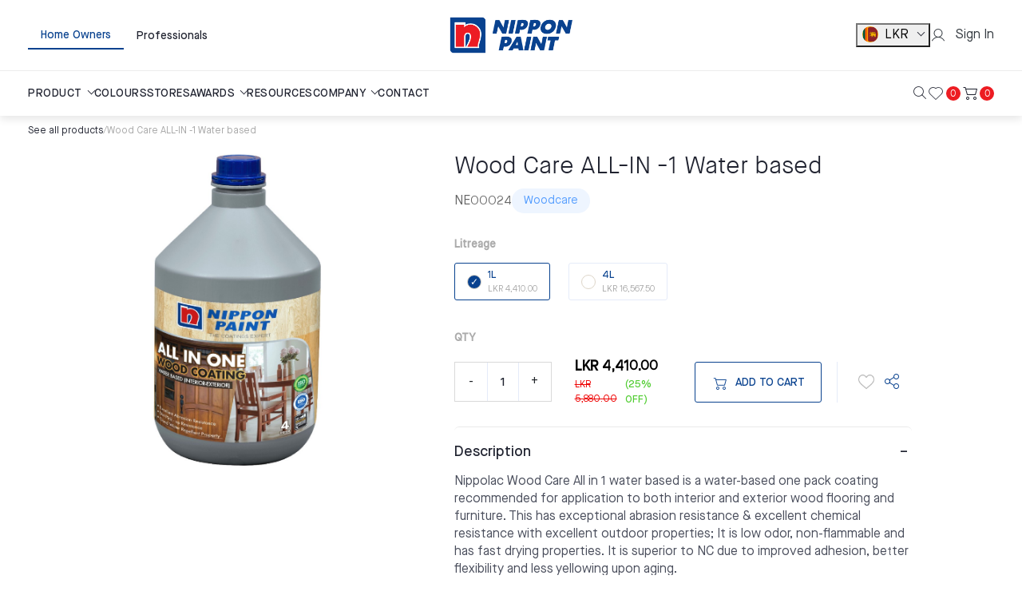

--- FILE ---
content_type: text/html; charset=UTF-8
request_url: https://nipponpaint.lk/product/101/wood-care-all-in-1-water-based
body_size: 15988
content:
<!doctype html>
<html lang="en">
<head>
    <title>Wood Care ALL-IN -1  Water based | Nippon Paint Sri Lanka</title>
    <meta charset="UTF-8">
    <meta name="viewport" content="width=device-width, initial-scale=1.0">
    <meta http-equiv="X-UA-Compatible" content="ie=edge">
    <link rel="stylesheet" href="https://nipponpaint.lk/assets/web-revamp/css/vendors/bootstrap.min.css">
    <link rel="stylesheet" href="https://nipponpaint.lk/assets/web-revamp/css/vendors/nice-select.min.css">
    <link rel="stylesheet" href="https://nipponpaint.lk/assets/web-revamp/css/vendors/swiper-bundle.min.css">
    <link rel="stylesheet" href="https://nipponpaint.lk/assets/web-revamp/css/vendors/slick.min.css">
    <link rel="stylesheet" href="https://nipponpaint.lk/assets/web-revamp/css/vendors/slick-theme.min.css">
    <link rel="stylesheet" href="https://nipponpaint.lk/assets/web-revamp/css/vendors/flags.css">
    <link rel="stylesheet" href="https://nipponpaint.lk/assets/web-revamp/css/vendors/intlTelInput.min.css">
    <link rel="stylesheet" href="https://nipponpaint.lk/assets/web-revamp/css/vendors/aos.css">
    <link rel="stylesheet" href="https://nipponpaint.lk/assets/web-revamp/css/vendors/nouislider.min.css">
    
    <link rel="stylesheet" href="https://cdnjs.cloudflare.com/ajax/libs/font-awesome/6.4.2/css/all.min.css"
          integrity="sha512-z3gLpd7yknf1YoNbCzqRKc4qyor8gaKU1qmn+CShxbuBusANI9QpRohGBreCFkKxLhei6S9CQXFEbbKuqLg0DA=="
          crossorigin="anonymous" referrerpolicy="no-referrer"/>
    <link href="/assets/web/css/bootstrap.min.css" rel="stylesheet">
    <link href="https://cdn.jsdelivr.net/npm/select2@4.1.0-rc.0/dist/css/select2.min.css" rel="stylesheet"/>
    <link href="https://code.jquery.com/ui/1.10.2/themes/smoothness/jquery-ui.css" rel="Stylesheet">
    

    <link rel="stylesheet" href="https://nipponpaint.lk/assets/web-revamp/css/fonts/fonts.css?v=2026-02-03"/>
    <link rel="stylesheet" href="https://nipponpaint.lk/assets/web-revamp/css/style.css?v=2026-02-03"/>
    <link rel="stylesheet" href="https://nipponpaint.lk/assets/web-revamp/css/responsive.css?v=2026-02-03"/>
    <link rel="stylesheet" href="https://nipponpaint.lk/assets/web-revamp/css/revamp.css?v=2026-02-03"/>


    <link rel="apple-touch-icon" sizes="180x180"
          href="https://nipponpaint.lk/assets/web-revamp/images/fav/apple-touch-icon.png">
    <link rel="icon" type="image/png" sizes="32x32"
          href="https://nipponpaint.lk/assets/web-revamp/images/fav/favicon-32x32.png">
    <link rel="icon" type="image/png" sizes="16x16"
          href="https://nipponpaint.lk/assets/web-revamp/images/fav/favicon-16x16.png">
    <link rel="manifest" href="https://nipponpaint.lk/assets/web-revamp/images/fav/site.webmanifest">
    <meta name="theme-color" content="#ffffff">
    <link rel="stylesheet"
          href="https://cdnjs.cloudflare.com/ajax/libs/jquery-loading-overlay/2.1.7/loadingoverlay.min.css">

        <link rel="stylesheet" href="https://cdnjs.cloudflare.com/ajax/libs/jquery-loading-overlay/2.1.7/loadingoverlay.min.css">

    <style>
        .chosen-color {
            width: 30px;
            height: 30px;
        }

        .specifications-section h5, .specifications-section h5 a {
            font-weight: 400 !important;
            color: #4A4E5C !important;
            font-size: 16px !important;
            line-height: 22px !important;
        }

        .specifications-section h5 a i {
            color: #09428F !important;
        }
    </style>

    <style>
        a {
            text-decoration: none !important;
        }

        .remove-cart-item {
            top: 40px;
            right: 30px;
            position: absolute;
        }

        .recently-view {
            padding: 30px;
            background-color: #fff;
            border-radius: 5px;
            /* box-shadow: 0 10px 7px rgba(0, 0, 0, 0.2) !important; */
        }

        .recently-view h3 {
            font-weight: 600;
            color: #000;
            font-size: 1rem;
            padding-bottom: 15px;
        }

        .recently-view .recent-box {
            border-bottom: solid 1px #e7e7e7;
            padding-top: 22px;
        }

        .recently-view .recent-box .product-item {
            flex: 1 0 22%;
            margin-right: 10px;
            margin-bottom: 22px;
            max-width: 80px;
        }

        .recently-view .recent-box .product-item img {
            max-width: 90%;
            min-width: 40px;
        }

        .recently-view .recent-box .desc {
            flex: 1 0 66%;
        }

        .recently-view .recent-box .desc .product-name {
            font-weight: 600;
            color: #000;
            font-size: 1rem;
        }

        .recently-view .recent-box .desc p {
            font-size: 0.8rem;
            margin-bottom: 10px;
        }

        .recently-view .recent-box .recent-price {
            font-weight: 600;
            color: #133a7d;
            font-size: 1rem;
            margin-bottom: 15px;
        }

        .full-modal form .recently-view {
            padding: 0px 30px;
        }

        .full-modal form .recently-view .recent-box .product-item {
            width: 12%;
            padding: 0;
            border: none;
            margin-bottom: 10px;
        }

        .full-modal form .recently-view .recent-box .product-item img {
            margin-bottom: 0;
            margin-top: 0;
        }

        .full-modal form .recently-view .recent-box .desc {
            width: 61%;
        }

        .full-modal form .recently-view .recent-box .desc p {
            text-align: left;
        }

        .full-modal form .recently-view .recent-box .recent-price {
            width: 15%;
        }

        .left-side-recent-list-box .recently-view {
            padding: 20px;
            margin-bottom: 0 !important;
            box-shadow: none !important;
        }

        .left-side-recent-list-box .recently-view .product-name {
            font-size: 0.8rem;
        }

        .left-side-recent-list-box .recently-view h3 {
            margin-bottom: 0;
            padding-bottom: 0;
        }

        .regular-price {
            color: #ef0404;
            font-size: 0.75rem;
            font-weight: 400;
            text-decoration: line-through;
        }

        /*NAV */
    </style>

    <script>
        !function (f, b, e, v, n, t, s) {
            if (f.fbq) return;
            n = f.fbq = function () {
                n.callMethod ?
                    n.callMethod.apply(n, arguments) : n.queue.push(arguments)
            };
            if (!f._fbq) f._fbq = n;
            n.push = n;
            n.loaded = !0;
            n.version = '2.0';
            n.queue = [];
            t = b.createElement(e);
            t.async = !0;
            t.src = v;
            s = b.getElementsByTagName(e)[0];
            s.parentNode.insertBefore(t, s)
        }(window, document, 'script',
            'https://connect.facebook.net/en_US/fbevents.js');
        fbq('init', '525763068308927');
        fbq('track', 'PageView');
    </script>
    <noscript>
        <img height="1" width="1" style="display:none"
             src="https://www.facebook.com/tr?id=525763068308927&ev=PageView&noscript=1"/>
    </noscript>

    <script async src="https://www.googletagmanager.com/gtag/js?id=UA-177906502-1"></script>
    <script>
        window.dataLayer = window.dataLayer || [];

        function gtag() {
            dataLayer.push(arguments);
        }

        gtag('js', new Date());

        gtag('config', 'UA-177906502-1');
    </script>
</head>

<body>
    <main class="main-wrap">



        <header class="page site-header">
    <div class="mobile-bar dark d-block d-xl-none">
        <ul class="item-list">
            <li>
                <button class="navbar-toggler d-xl-none" type="button" data-bs-toggle="offcanvas"
                    data-bs-target="#offcanvasExample" aria-controls="offcanvasExample">
                    <span></span>
                </button>
            </li>
            <li>
                <a class="nav-link" type="button" id="search_trigger" data-bs-toggle="modal" data-bs-target="#searchModal"><i
                        class="icon-search"></i></a>
            </li>
            <li>
                <a class="nav-link cart" href=""><i class="icon-cart"></i><span
                            class="cart_count">0</span></a>
            </li>
            <li>
                <div class="dropdown-center">
                    <button class="currency-select dropdown-toggle" type="button" id="currencyDropdown" data-bs-toggle="dropdown" aria-expanded="false">
                                                    
                            
                            <span class="me-1">LKR</span>
                                            </button>
                    <ul class="dropdown-menu dropdown-menu-end" aria-labelledby="currencyDropdown">
                                                                                    <li>
                                    <a class="currencyCode dropdown-item" href="https://nipponpaint.lk/currency/LKR" data-flag="LKR" data-currency="LKR"
                                    onclick="changeCurrency('https://nipponpaint.lk/currency/LKR')">
                                        
                                        <img class="currency-img me-1" src='https://nipponpaint.lk/assets/web-revamp/images/flag-icon/LKR.svg'>
                                        <span class="me-1">LKR</span>
                                    </a>
                                </li>
                                                            <li>
                                    <a class="currencyCode dropdown-item" href="https://nipponpaint.lk/currency/USD" data-flag="USD" data-currency="USD"
                                    onclick="changeCurrency('https://nipponpaint.lk/currency/USD')">
                                        
                                        <img class="currency-img me-1" src='https://nipponpaint.lk/assets/web-revamp/images/flag-icon/USD.svg'>
                                        <span class="me-1">USD</span>
                                    </a>
                                </li>
                                                            <li>
                                    <a class="currencyCode dropdown-item" href="https://nipponpaint.lk/currency/INR" data-flag="INR" data-currency="INR"
                                    onclick="changeCurrency('https://nipponpaint.lk/currency/INR')">
                                        
                                        <img class="currency-img me-1" src='https://nipponpaint.lk/assets/web-revamp/images/flag-icon/INR.svg'>
                                        <span class="me-1">INR</span>
                                    </a>
                                </li>
                                                            <li>
                                    <a class="currencyCode dropdown-item" href="https://nipponpaint.lk/currency/EUR" data-flag="EUR" data-currency="EUR"
                                    onclick="changeCurrency('https://nipponpaint.lk/currency/EUR')">
                                        
                                        <img class="currency-img me-1" src='https://nipponpaint.lk/assets/web-revamp/images/flag-icon/EUR.svg'>
                                        <span class="me-1">EUR</span>
                                    </a>
                                </li>
                                                            <li>
                                    <a class="currencyCode dropdown-item" href="https://nipponpaint.lk/currency/GBP" data-flag="GBP" data-currency="GBP"
                                    onclick="changeCurrency('https://nipponpaint.lk/currency/GBP')">
                                        
                                        <img class="currency-img me-1" src='https://nipponpaint.lk/assets/web-revamp/images/flag-icon/GBP.svg'>
                                        <span class="me-1">GBP</span>
                                    </a>
                                </li>
                                                            <li>
                                    <a class="currencyCode dropdown-item" href="https://nipponpaint.lk/currency/SGD" data-flag="SGD" data-currency="SGD"
                                    onclick="changeCurrency('https://nipponpaint.lk/currency/SGD')">
                                        
                                        <img class="currency-img me-1" src='https://nipponpaint.lk/assets/web-revamp/images/flag-icon/SGD.svg'>
                                        <span class="me-1">SGD</span>
                                    </a>
                                </li>
                                                            <li>
                                    <a class="currencyCode dropdown-item" href="https://nipponpaint.lk/currency/NZD" data-flag="NZD" data-currency="NZD"
                                    onclick="changeCurrency('https://nipponpaint.lk/currency/NZD')">
                                        
                                        <img class="currency-img me-1" src='https://nipponpaint.lk/assets/web-revamp/images/flag-icon/NZD.svg'>
                                        <span class="me-1">NZD</span>
                                    </a>
                                </li>
                                                            <li>
                                    <a class="currencyCode dropdown-item" href="https://nipponpaint.lk/currency/AUD" data-flag="AUD" data-currency="AUD"
                                    onclick="changeCurrency('https://nipponpaint.lk/currency/AUD')">
                                        
                                        <img class="currency-img me-1" src='https://nipponpaint.lk/assets/web-revamp/images/flag-icon/AUD.svg'>
                                        <span class="me-1">AUD</span>
                                    </a>
                                </li>
                                                            <li>
                                    <a class="currencyCode dropdown-item" href="https://nipponpaint.lk/currency/AED" data-flag="AED" data-currency="AED"
                                    onclick="changeCurrency('https://nipponpaint.lk/currency/AED')">
                                        
                                        <img class="currency-img me-1" src='https://nipponpaint.lk/assets/web-revamp/images/flag-icon/AED.svg'>
                                        <span class="me-1">AED</span>
                                    </a>
                                </li>
                                                            <li>
                                    <a class="currencyCode dropdown-item" href="https://nipponpaint.lk/currency/MVR" data-flag="MVR" data-currency="MVR"
                                    onclick="changeCurrency('https://nipponpaint.lk/currency/MVR')">
                                        
                                        <img class="currency-img me-1" src='https://nipponpaint.lk/assets/web-revamp/images/flag-icon/MVR.svg'>
                                        <span class="me-1">MVR</span>
                                    </a>
                                </li>
                                                            <li>
                                    <a class="currencyCode dropdown-item" href="https://nipponpaint.lk/currency/QAR" data-flag="QAR" data-currency="QAR"
                                    onclick="changeCurrency('https://nipponpaint.lk/currency/QAR')">
                                        
                                        <img class="currency-img me-1" src='https://nipponpaint.lk/assets/web-revamp/images/flag-icon/QAR.svg'>
                                        <span class="me-1">QAR</span>
                                    </a>
                                </li>
                                                            <li>
                                    <a class="currencyCode dropdown-item" href="https://nipponpaint.lk/currency/MYR" data-flag="MYR" data-currency="MYR"
                                    onclick="changeCurrency('https://nipponpaint.lk/currency/MYR')">
                                        
                                        <img class="currency-img me-1" src='https://nipponpaint.lk/assets/web-revamp/images/flag-icon/MYR.svg'>
                                        <span class="me-1">MYR</span>
                                    </a>
                                </li>
                                                                        </ul>
                </div>
            </li>
            <li class="user-profile">
                                    <a class="text-dark" href="https://nipponpaint.lk/auth/login"> <i class="ph--user-light"></i></a>
                            </li>
            
            
        </ul>
    </div>
    <div class="top-bar header-top">
        <div class="container container-wide">
            <div class="row align-items-center">
                <div class="col-xl-4 col-8">
                    <ul class="ms-auto left-text">
                        <li class="nav-item">
                            <a href="https://nipponpaint.lk" class="nav-link active">Home Owners</a>
                        </li>
                        <li class="nav-item">
                            <a href="https://npdest.com" class="nav-link" target="_blank">Professionals</a>
                        </li>
                    </ul>
                </div>
                <div class="col-4 text-xl-center text-end">
                    <a class="navbar-brand text-center" href="/">
                        <img src="https://nipponpaint.lk/assets/web-revamp/images/logo_new.png" alt=""></a>
                </div>
                <div class="col-4 d-none d-xl-block order-3">
                    <ul class="right-text">
                        <li class="nav-item">
                            <div class="dropdown">
                                <button class="currency-select dropdown-toggle" type="button" id="currencyDropdown" data-bs-toggle="dropdown" aria-expanded="false">
                                                                            
                                        <img class="currency-img me-1" src='https://nipponpaint.lk/assets/web-revamp/images/flag-icon/LKR.svg'>
                                        <span class="me-1">LKR</span>
                                                                    </button>
                                <ul class="dropdown-menu dropdown-menu-end" aria-labelledby="currencyDropdown">
                                                                                                                        <li>
                                                <a class="currencyCode dropdown-item" href="https://nipponpaint.lk/currency/LKR" data-flag="LKR" data-currency="LKR"
                                                onclick="changeCurrency('https://nipponpaint.lk/currency/LKR')">
                                                    
                                                    <img class="currency-img me-1" src='https://nipponpaint.lk/assets/web-revamp/images/flag-icon/LKR.svg'>
                                                    <span class="me-1">LKR</span>
                                                </a>
                                            </li>
                                                                                    <li>
                                                <a class="currencyCode dropdown-item" href="https://nipponpaint.lk/currency/USD" data-flag="USD" data-currency="USD"
                                                onclick="changeCurrency('https://nipponpaint.lk/currency/USD')">
                                                    
                                                    <img class="currency-img me-1" src='https://nipponpaint.lk/assets/web-revamp/images/flag-icon/USD.svg'>
                                                    <span class="me-1">USD</span>
                                                </a>
                                            </li>
                                                                                    <li>
                                                <a class="currencyCode dropdown-item" href="https://nipponpaint.lk/currency/INR" data-flag="INR" data-currency="INR"
                                                onclick="changeCurrency('https://nipponpaint.lk/currency/INR')">
                                                    
                                                    <img class="currency-img me-1" src='https://nipponpaint.lk/assets/web-revamp/images/flag-icon/INR.svg'>
                                                    <span class="me-1">INR</span>
                                                </a>
                                            </li>
                                                                                    <li>
                                                <a class="currencyCode dropdown-item" href="https://nipponpaint.lk/currency/EUR" data-flag="EUR" data-currency="EUR"
                                                onclick="changeCurrency('https://nipponpaint.lk/currency/EUR')">
                                                    
                                                    <img class="currency-img me-1" src='https://nipponpaint.lk/assets/web-revamp/images/flag-icon/EUR.svg'>
                                                    <span class="me-1">EUR</span>
                                                </a>
                                            </li>
                                                                                    <li>
                                                <a class="currencyCode dropdown-item" href="https://nipponpaint.lk/currency/GBP" data-flag="GBP" data-currency="GBP"
                                                onclick="changeCurrency('https://nipponpaint.lk/currency/GBP')">
                                                    
                                                    <img class="currency-img me-1" src='https://nipponpaint.lk/assets/web-revamp/images/flag-icon/GBP.svg'>
                                                    <span class="me-1">GBP</span>
                                                </a>
                                            </li>
                                                                                    <li>
                                                <a class="currencyCode dropdown-item" href="https://nipponpaint.lk/currency/SGD" data-flag="SGD" data-currency="SGD"
                                                onclick="changeCurrency('https://nipponpaint.lk/currency/SGD')">
                                                    
                                                    <img class="currency-img me-1" src='https://nipponpaint.lk/assets/web-revamp/images/flag-icon/SGD.svg'>
                                                    <span class="me-1">SGD</span>
                                                </a>
                                            </li>
                                                                                    <li>
                                                <a class="currencyCode dropdown-item" href="https://nipponpaint.lk/currency/NZD" data-flag="NZD" data-currency="NZD"
                                                onclick="changeCurrency('https://nipponpaint.lk/currency/NZD')">
                                                    
                                                    <img class="currency-img me-1" src='https://nipponpaint.lk/assets/web-revamp/images/flag-icon/NZD.svg'>
                                                    <span class="me-1">NZD</span>
                                                </a>
                                            </li>
                                                                                    <li>
                                                <a class="currencyCode dropdown-item" href="https://nipponpaint.lk/currency/AUD" data-flag="AUD" data-currency="AUD"
                                                onclick="changeCurrency('https://nipponpaint.lk/currency/AUD')">
                                                    
                                                    <img class="currency-img me-1" src='https://nipponpaint.lk/assets/web-revamp/images/flag-icon/AUD.svg'>
                                                    <span class="me-1">AUD</span>
                                                </a>
                                            </li>
                                                                                    <li>
                                                <a class="currencyCode dropdown-item" href="https://nipponpaint.lk/currency/AED" data-flag="AED" data-currency="AED"
                                                onclick="changeCurrency('https://nipponpaint.lk/currency/AED')">
                                                    
                                                    <img class="currency-img me-1" src='https://nipponpaint.lk/assets/web-revamp/images/flag-icon/AED.svg'>
                                                    <span class="me-1">AED</span>
                                                </a>
                                            </li>
                                                                                    <li>
                                                <a class="currencyCode dropdown-item" href="https://nipponpaint.lk/currency/MVR" data-flag="MVR" data-currency="MVR"
                                                onclick="changeCurrency('https://nipponpaint.lk/currency/MVR')">
                                                    
                                                    <img class="currency-img me-1" src='https://nipponpaint.lk/assets/web-revamp/images/flag-icon/MVR.svg'>
                                                    <span class="me-1">MVR</span>
                                                </a>
                                            </li>
                                                                                    <li>
                                                <a class="currencyCode dropdown-item" href="https://nipponpaint.lk/currency/QAR" data-flag="QAR" data-currency="QAR"
                                                onclick="changeCurrency('https://nipponpaint.lk/currency/QAR')">
                                                    
                                                    <img class="currency-img me-1" src='https://nipponpaint.lk/assets/web-revamp/images/flag-icon/QAR.svg'>
                                                    <span class="me-1">QAR</span>
                                                </a>
                                            </li>
                                                                                    <li>
                                                <a class="currencyCode dropdown-item" href="https://nipponpaint.lk/currency/MYR" data-flag="MYR" data-currency="MYR"
                                                onclick="changeCurrency('https://nipponpaint.lk/currency/MYR')">
                                                    
                                                    <img class="currency-img me-1" src='https://nipponpaint.lk/assets/web-revamp/images/flag-icon/MYR.svg'>
                                                    <span class="me-1">MYR</span>
                                                </a>
                                            </li>
                                                                                                            </ul>
                            </div>
                        </li>
                        <li class="nav-item user-profile">
                                                            <a class="text-dark" href="https://nipponpaint.lk/auth/login"> <i class="ph--user-light me-1"></i> &nbsp; Sign
                                    In</a>
                                                    </li>
                    </ul>
                </div>
            </div>
        </div>
    </div>

    <div class="menu-bar py-3 d-none d-xl-block">
        <div class="container container-wide">
            <div class="main-menu" id="navbarSupportedContent">
                <ul class="navbar-nav">
                    <li class="nav-item dropdown" id="productCategoriesNav">
                        <a class="nav-link dropdown-toggle" href="#" id="navbarDropdown" role="button"
                            data-bs-toggle="dropdown" aria-expanded="false">
                            PRODUCT
                        </a>
                        <ul class="dropdown-menu" aria-labelledby="navbarDropdown">
                            <li>
                                <a class="dropdown-item" href="https://nipponpaint.lk/products/0">All</a>
                            </li>
                                                            
                                                                    
                                                                            <li class="dropdown main-category" style="position: relative;">
                                            <a class="dropdown-item"
                                               href="https://nipponpaint.lk/products/0?categories=16"
                                               class="d-flex justify-content-md-between"
                                               style="display: flex; justify-content: space-between; align-items: center;"
                                            >
                                                Accessories
                                                <span class="toggle" style="display: flex;  align-items: center;">
                                                    <i class="fa-solid fa-angle-right"></i>
                                                </span>
                                            </a>

                                            <ul class="dropdown-menu left" style="position: absolute; left: 100%; opacity: 1; top: 0;">
                                                                                                                                                        <li>
                                                        <a class="dropdown-item" href="https://nipponpaint.lk/products/0?sub-categories=19&amp;categories=16">Paint  Accessories</a>
                                                    </li>
                                                                                                                                                        <li>
                                                        <a class="dropdown-item" href="https://nipponpaint.lk/products/0?sub-categories=21&amp;categories=16">Non Paint  Accessories</a>
                                                    </li>
                                                                                            </ul>
                                        </li>
                                                                                                        
                                                                            <li class="dropdown main-category" style="position: relative;">
                                            <a class="dropdown-item"
                                               href="https://nipponpaint.lk/products/0?categories=23"
                                               class="d-flex justify-content-md-between"
                                               style="display: flex; justify-content: space-between; align-items: center;"
                                            >
                                                Adhesive
                                                <span class="toggle" style="display: flex;  align-items: center;">
                                                    <i class="fa-solid fa-angle-right"></i>
                                                </span>
                                            </a>

                                            <ul class="dropdown-menu left" style="position: absolute; left: 100%; opacity: 1; top: 0;">
                                                                                                                                                        <li>
                                                        <a class="dropdown-item" href="https://nipponpaint.lk/products/0?sub-categories=37&amp;categories=23">Adhesives</a>
                                                    </li>
                                                                                                                                                        <li>
                                                        <a class="dropdown-item" href="https://nipponpaint.lk/products/0?sub-categories=38&amp;categories=23">General Purpoese Adhesives</a>
                                                    </li>
                                                                                                                                                        <li>
                                                        <a class="dropdown-item" href="https://nipponpaint.lk/products/0?sub-categories=44&amp;categories=23">Wood Adhesive</a>
                                                    </li>
                                                                                            </ul>
                                        </li>
                                                                                                        
                                                                            <li>
                                            <a class="dropdown-item" href="https://nipponpaint.lk/products/0?categories=10">Ancillaries</a>
                                        </li>
                                                                                                        
                                                                            <li class="dropdown main-category" style="position: relative;">
                                            <a class="dropdown-item"
                                               href="https://nipponpaint.lk/products/0?categories=18"
                                               class="d-flex justify-content-md-between"
                                               style="display: flex; justify-content: space-between; align-items: center;"
                                            >
                                                Auto Refinish
                                                <span class="toggle" style="display: flex;  align-items: center;">
                                                    <i class="fa-solid fa-angle-right"></i>
                                                </span>
                                            </a>

                                            <ul class="dropdown-menu left" style="position: absolute; left: 100%; opacity: 1; top: 0;">
                                                                                                                                                        <li>
                                                        <a class="dropdown-item" href="https://nipponpaint.lk/products/0?sub-categories=39&amp;categories=18">Auto Refinish</a>
                                                    </li>
                                                                                                                                                        <li>
                                                        <a class="dropdown-item" href="https://nipponpaint.lk/products/0?sub-categories=40&amp;categories=18">Non Auto Refinish</a>
                                                    </li>
                                                                                            </ul>
                                        </li>
                                                                                                        
                                                                            <li>
                                            <a class="dropdown-item" href="https://nipponpaint.lk/products/0?categories=31">Bathware</a>
                                        </li>
                                                                                                        
                                                                            <li class="dropdown main-category" style="position: relative;">
                                            <a class="dropdown-item"
                                               href="https://nipponpaint.lk/products/0?categories=19"
                                               class="d-flex justify-content-md-between"
                                               style="display: flex; justify-content: space-between; align-items: center;"
                                            >
                                                Decorative Paints
                                                <span class="toggle" style="display: flex;  align-items: center;">
                                                    <i class="fa-solid fa-angle-right"></i>
                                                </span>
                                            </a>

                                            <ul class="dropdown-menu left" style="position: absolute; left: 100%; opacity: 1; top: 0;">
                                                                                                                                                        <li>
                                                        <a class="dropdown-item" href="https://nipponpaint.lk/products/0?sub-categories=26&amp;categories=19">Interior</a>
                                                    </li>
                                                                                                                                                        <li>
                                                        <a class="dropdown-item" href="https://nipponpaint.lk/products/0?sub-categories=27&amp;categories=19">Exterior</a>
                                                    </li>
                                                                                                                                                        <li>
                                                        <a class="dropdown-item" href="https://nipponpaint.lk/products/0?sub-categories=28&amp;categories=19">Floor</a>
                                                    </li>
                                                                                                                                                        <li>
                                                        <a class="dropdown-item" href="https://nipponpaint.lk/products/0?sub-categories=41&amp;categories=19">Metal Finish</a>
                                                    </li>
                                                                                                                                                        <li>
                                                        <a class="dropdown-item" href="https://nipponpaint.lk/products/0?sub-categories=42&amp;categories=19">Ceiling</a>
                                                    </li>
                                                                                                                                                        <li>
                                                        <a class="dropdown-item" href="https://nipponpaint.lk/products/0?sub-categories=43&amp;categories=19">Roof</a>
                                                    </li>
                                                                                            </ul>
                                        </li>
                                                                                                        
                                                                            <li>
                                            <a class="dropdown-item" href="https://nipponpaint.lk/products/0?categories=25">Health Care</a>
                                        </li>
                                                                                                        
                                                                            <li class="dropdown main-category" style="position: relative;">
                                            <a class="dropdown-item"
                                               href="https://nipponpaint.lk/products/0?categories=26"
                                               class="d-flex justify-content-md-between"
                                               style="display: flex; justify-content: space-between; align-items: center;"
                                            >
                                                New Arrivals
                                                <span class="toggle" style="display: flex;  align-items: center;">
                                                    <i class="fa-solid fa-angle-right"></i>
                                                </span>
                                            </a>

                                            <ul class="dropdown-menu left" style="position: absolute; left: 100%; opacity: 1; top: 0;">
                                                                                                                                                        <li>
                                                        <a class="dropdown-item" href="https://nipponpaint.lk/products/0?sub-categories=46&amp;categories=26">Momento</a>
                                                    </li>
                                                                                            </ul>
                                        </li>
                                                                                                        
                                                                            <li class="dropdown main-category" style="position: relative;">
                                            <a class="dropdown-item"
                                               href="https://nipponpaint.lk/products/0?categories=20"
                                               class="d-flex justify-content-md-between"
                                               style="display: flex; justify-content: space-between; align-items: center;"
                                            >
                                                Primers and Undercoats
                                                <span class="toggle" style="display: flex;  align-items: center;">
                                                    <i class="fa-solid fa-angle-right"></i>
                                                </span>
                                            </a>

                                            <ul class="dropdown-menu left" style="position: absolute; left: 100%; opacity: 1; top: 0;">
                                                                                                                                                        <li>
                                                        <a class="dropdown-item" href="https://nipponpaint.lk/products/0?sub-categories=29&amp;categories=20">Water Based under coats</a>
                                                    </li>
                                                                                                                                                        <li>
                                                        <a class="dropdown-item" href="https://nipponpaint.lk/products/0?sub-categories=30&amp;categories=20">Solvant Based under coats</a>
                                                    </li>
                                                                                            </ul>
                                        </li>
                                                                                                        
                                                                            <li class="dropdown main-category" style="position: relative;">
                                            <a class="dropdown-item"
                                               href="https://nipponpaint.lk/products/0?categories=24"
                                               class="d-flex justify-content-md-between"
                                               style="display: flex; justify-content: space-between; align-items: center;"
                                            >
                                                Sealants
                                                <span class="toggle" style="display: flex;  align-items: center;">
                                                    <i class="fa-solid fa-angle-right"></i>
                                                </span>
                                            </a>

                                            <ul class="dropdown-menu left" style="position: absolute; left: 100%; opacity: 1; top: 0;">
                                                                                                                                                        <li>
                                                        <a class="dropdown-item" href="https://nipponpaint.lk/products/0?sub-categories=45&amp;categories=24">Selleys</a>
                                                    </li>
                                                                                            </ul>
                                        </li>
                                                                                                        
                                                                            <li class="dropdown main-category" style="position: relative;">
                                            <a class="dropdown-item"
                                               href="https://nipponpaint.lk/products/0?categories=21"
                                               class="d-flex justify-content-md-between"
                                               style="display: flex; justify-content: space-between; align-items: center;"
                                            >
                                                Water Proofing  Solutions
                                                <span class="toggle" style="display: flex;  align-items: center;">
                                                    <i class="fa-solid fa-angle-right"></i>
                                                </span>
                                            </a>

                                            <ul class="dropdown-menu left" style="position: absolute; left: 100%; opacity: 1; top: 0;">
                                                                                                                                                        <li>
                                                        <a class="dropdown-item" href="https://nipponpaint.lk/products/0?sub-categories=33&amp;categories=21">Paint</a>
                                                    </li>
                                                                                                                                                        <li>
                                                        <a class="dropdown-item" href="https://nipponpaint.lk/products/0?sub-categories=34&amp;categories=21">Solutions</a>
                                                    </li>
                                                                                            </ul>
                                        </li>
                                                                                                        
                                                                            <li class="dropdown main-category" style="position: relative;">
                                            <a class="dropdown-item"
                                               href="https://nipponpaint.lk/products/0?categories=17"
                                               class="d-flex justify-content-md-between"
                                               style="display: flex; justify-content: space-between; align-items: center;"
                                            >
                                                Woodcare
                                                <span class="toggle" style="display: flex;  align-items: center;">
                                                    <i class="fa-solid fa-angle-right"></i>
                                                </span>
                                            </a>

                                            <ul class="dropdown-menu left" style="position: absolute; left: 100%; opacity: 1; top: 0;">
                                                                                                                                                        <li>
                                                        <a class="dropdown-item" href="https://nipponpaint.lk/products/0?sub-categories=31&amp;categories=17">SB Wood Coatings</a>
                                                    </li>
                                                                                                                                                        <li>
                                                        <a class="dropdown-item" href="https://nipponpaint.lk/products/0?sub-categories=32&amp;categories=17">WB Wood Coatings</a>
                                                    </li>
                                                                                            </ul>
                                        </li>
                                                                                                                        </ul>
                    </li>
                    <li class="nav-item">
                        <a href="https://npdest.com" class="nav-link" target="_blank">COLOURS</a>
                    </li>
                    <li class="nav-item">
                        <a href="https://nipponpaint.lk/store-locator" class="nav-link">STORES</a>
                    </li>
                    <li class="nav-item dropdown">
                        <a class="nav-link dropdown-toggle" href="#" id="navbarDropdown" role="button"
                            data-bs-toggle="dropdown" aria-expanded="false">
                            AWARDS
                        </a>
                        <ul class="dropdown-menu" aria-labelledby="navbarDropdown">
                            <li><a class="dropdown-item" href="https://ayda.nipponpaint.lk/" target="_blank">AYDA</a></li>
                            <li><a class="dropdown-item" href="https://creativecolourawards.com/" target="_blank">CCA</a></li>
                        </ul>
                    </li>
                    <li class="nav-item">
                        <a href="https://npdest.com/" class="nav-link" target="_blank">RESOURCES</a>
                    </li>
                    <li class="nav-item dropdown">
                        <a class="nav-link dropdown-toggle" href="#" id="navbarDropdown" role="button"
                            data-bs-toggle="dropdown" aria-expanded="false">
                            COMPANY
                        </a>
                        <ul class="dropdown-menu" aria-labelledby="navbarDropdown">
                            <li><a class="dropdown-item" href="https://nipponpaint.lk/company#overview">Overview</a></li>
<!--                             <li><a class="dropdown-item" href="https://nipponpaint.lk/company#branding">Branding</a></li>
                            <li><a class="dropdown-item" href="https://nipponpaint.lk/company#history">History</a></li>
                            <li><a class="dropdown-item" href="https://nipponpaint.lk/company#team">Our Team</a></li> -->
                            <li><a class="dropdown-item" href="https://nipponpaint.lk/company#careers">Careers</a></li>
                            <li><a class="dropdown-item" href="https://nipponpaint.lk/blog/news-media">News & Events</a></li>
                        </ul>
                    </li>
                    <li class="nav-item">
                        <a href="https://nipponpaint.lk/contact" class="nav-link">CONTACT</a>
                    </li>
                </ul>
                <ul class="navbar-nav right">
                    <li class="nav-item">
                        <a class="nav-link" type="button" id="search_trigger" data-bs-toggle="modal"
                            data-bs-target="#searchModal"><i class="icon-search"></i></a>
                    </li>
                    <li class="nav-item"><a href="https://nipponpaint.lk/account/wishlist" class="nav-link wishlist"><i
                                class="icon-favorite"></i> <span
                                class="wishlist-count">0</span></a>
                    </li>
                    <li class="nav-item"><a href="https://nipponpaint.lk/cart" class="nav-link cart"><i
                                class="icon-cart"></i> <span class="cart_count">0</span></a>
                    </li>
                </ul>
            </div>
        </div>
    </div>
</header>

<div class="offcanvas offcanvas-start" tabindex="-1" id="offcanvasExample" aria-labelledby="offcanvasExampleLabel">
    <div class="offcanvas-header pt-4 mt-2">
        <h3 class="offcanvas-title" id="offcanvasExampleLabel">
            <a><img src="https://nipponpaint.lk/assets/web-revamp/images/logo_new.png" alt=""></a>
        </h3>
        <button type="button" class="btn-close text-reset" data-bs-dismiss="offcanvas" aria-label="Close"></button>
    </div>
    <hr>
    <div class="offcanvas-body">
        <div>
            <ul class="navbar-nav ms-auto mb-2 mb-xl-0">
                <li class="nav-item dropdown">
                    <a class="nav-link dropdown-toggle" href="#" id="navbarDropdown" role="button"
                        data-bs-toggle="dropdown" aria-expanded="false">
                        PRODUCT
                    </a>
                    <ul class="dropdown-menu" aria-labelledby="navbarDropdown">
                        <li>
                            <a class="dropdown-item" href="https://nipponpaint.lk/products/0">All</a>
                        </li>
                                                    
                                                            
                                                                    <li class="dropdown main-category">
                                        <a class="dropdown-item"
                                           href="https://nipponpaint.lk/products/0?categories=16"
                                           class="d-flex justify-content-md-between">Accessories
                                            <span class="toggle">
                                                    <i class="fa-solid fa-angle-right"></i>
                                                </span>
                                        </a>

                                        <ul class="dropdown-menu">
                                                                                                                                            <li>
                                                    <a class="dropdown-item" href="https://nipponpaint.lk/products/0?categories=16&amp;sub-categories=19">Paint  Accessories</a>
                                                </li>
                                                                                                                                            <li>
                                                    <a class="dropdown-item" href="https://nipponpaint.lk/products/0?categories=16&amp;sub-categories=21">Non Paint  Accessories</a>
                                                </li>
                                                                                    </ul>
                                    </li>
                                                                                            
                                                                    <li class="dropdown main-category">
                                        <a class="dropdown-item"
                                           href="https://nipponpaint.lk/products/0?categories=23"
                                           class="d-flex justify-content-md-between">Adhesive
                                            <span class="toggle">
                                                    <i class="fa-solid fa-angle-right"></i>
                                                </span>
                                        </a>

                                        <ul class="dropdown-menu">
                                                                                                                                            <li>
                                                    <a class="dropdown-item" href="https://nipponpaint.lk/products/0?categories=23&amp;sub-categories=37">Adhesives</a>
                                                </li>
                                                                                                                                            <li>
                                                    <a class="dropdown-item" href="https://nipponpaint.lk/products/0?categories=23&amp;sub-categories=38">General Purpoese Adhesives</a>
                                                </li>
                                                                                                                                            <li>
                                                    <a class="dropdown-item" href="https://nipponpaint.lk/products/0?categories=23&amp;sub-categories=44">Wood Adhesive</a>
                                                </li>
                                                                                    </ul>
                                    </li>
                                                                                            
                                                                    <li>
                                        <a class="dropdown-item" href="https://nipponpaint.lk/products/0?categories=10">Ancillaries</a>
                                    </li>
                                                                                            
                                                                    <li class="dropdown main-category">
                                        <a class="dropdown-item"
                                           href="https://nipponpaint.lk/products/0?categories=18"
                                           class="d-flex justify-content-md-between">Auto Refinish
                                            <span class="toggle">
                                                    <i class="fa-solid fa-angle-right"></i>
                                                </span>
                                        </a>

                                        <ul class="dropdown-menu">
                                                                                                                                            <li>
                                                    <a class="dropdown-item" href="https://nipponpaint.lk/products/0?categories=18&amp;sub-categories=39">Auto Refinish</a>
                                                </li>
                                                                                                                                            <li>
                                                    <a class="dropdown-item" href="https://nipponpaint.lk/products/0?categories=18&amp;sub-categories=40">Non Auto Refinish</a>
                                                </li>
                                                                                    </ul>
                                    </li>
                                                                                            
                                                                    <li>
                                        <a class="dropdown-item" href="https://nipponpaint.lk/products/0?categories=31">Bathware</a>
                                    </li>
                                                                                            
                                                                    <li class="dropdown main-category">
                                        <a class="dropdown-item"
                                           href="https://nipponpaint.lk/products/0?categories=19"
                                           class="d-flex justify-content-md-between">Decorative Paints
                                            <span class="toggle">
                                                    <i class="fa-solid fa-angle-right"></i>
                                                </span>
                                        </a>

                                        <ul class="dropdown-menu">
                                                                                                                                            <li>
                                                    <a class="dropdown-item" href="https://nipponpaint.lk/products/0?categories=19&amp;sub-categories=26">Interior</a>
                                                </li>
                                                                                                                                            <li>
                                                    <a class="dropdown-item" href="https://nipponpaint.lk/products/0?categories=19&amp;sub-categories=27">Exterior</a>
                                                </li>
                                                                                                                                            <li>
                                                    <a class="dropdown-item" href="https://nipponpaint.lk/products/0?categories=19&amp;sub-categories=28">Floor</a>
                                                </li>
                                                                                                                                            <li>
                                                    <a class="dropdown-item" href="https://nipponpaint.lk/products/0?categories=19&amp;sub-categories=41">Metal Finish</a>
                                                </li>
                                                                                                                                            <li>
                                                    <a class="dropdown-item" href="https://nipponpaint.lk/products/0?categories=19&amp;sub-categories=42">Ceiling</a>
                                                </li>
                                                                                                                                            <li>
                                                    <a class="dropdown-item" href="https://nipponpaint.lk/products/0?categories=19&amp;sub-categories=43">Roof</a>
                                                </li>
                                                                                    </ul>
                                    </li>
                                                                                            
                                                                    <li>
                                        <a class="dropdown-item" href="https://nipponpaint.lk/products/0?categories=25">Health Care</a>
                                    </li>
                                                                                            
                                                                    <li class="dropdown main-category">
                                        <a class="dropdown-item"
                                           href="https://nipponpaint.lk/products/0?categories=26"
                                           class="d-flex justify-content-md-between">New Arrivals
                                            <span class="toggle">
                                                    <i class="fa-solid fa-angle-right"></i>
                                                </span>
                                        </a>

                                        <ul class="dropdown-menu">
                                                                                                                                            <li>
                                                    <a class="dropdown-item" href="https://nipponpaint.lk/products/0?categories=26&amp;sub-categories=46">Momento</a>
                                                </li>
                                                                                    </ul>
                                    </li>
                                                                                            
                                                                    <li class="dropdown main-category">
                                        <a class="dropdown-item"
                                           href="https://nipponpaint.lk/products/0?categories=20"
                                           class="d-flex justify-content-md-between">Primers and Undercoats
                                            <span class="toggle">
                                                    <i class="fa-solid fa-angle-right"></i>
                                                </span>
                                        </a>

                                        <ul class="dropdown-menu">
                                                                                                                                            <li>
                                                    <a class="dropdown-item" href="https://nipponpaint.lk/products/0?categories=20&amp;sub-categories=29">Water Based under coats</a>
                                                </li>
                                                                                                                                            <li>
                                                    <a class="dropdown-item" href="https://nipponpaint.lk/products/0?categories=20&amp;sub-categories=30">Solvant Based under coats</a>
                                                </li>
                                                                                    </ul>
                                    </li>
                                                                                            
                                                                    <li class="dropdown main-category">
                                        <a class="dropdown-item"
                                           href="https://nipponpaint.lk/products/0?categories=24"
                                           class="d-flex justify-content-md-between">Sealants
                                            <span class="toggle">
                                                    <i class="fa-solid fa-angle-right"></i>
                                                </span>
                                        </a>

                                        <ul class="dropdown-menu">
                                                                                                                                            <li>
                                                    <a class="dropdown-item" href="https://nipponpaint.lk/products/0?categories=24&amp;sub-categories=45">Selleys</a>
                                                </li>
                                                                                    </ul>
                                    </li>
                                                                                            
                                                                    <li class="dropdown main-category">
                                        <a class="dropdown-item"
                                           href="https://nipponpaint.lk/products/0?categories=21"
                                           class="d-flex justify-content-md-between">Water Proofing  Solutions
                                            <span class="toggle">
                                                    <i class="fa-solid fa-angle-right"></i>
                                                </span>
                                        </a>

                                        <ul class="dropdown-menu">
                                                                                                                                            <li>
                                                    <a class="dropdown-item" href="https://nipponpaint.lk/products/0?categories=21&amp;sub-categories=33">Paint</a>
                                                </li>
                                                                                                                                            <li>
                                                    <a class="dropdown-item" href="https://nipponpaint.lk/products/0?categories=21&amp;sub-categories=34">Solutions</a>
                                                </li>
                                                                                    </ul>
                                    </li>
                                                                                            
                                                                    <li class="dropdown main-category">
                                        <a class="dropdown-item"
                                           href="https://nipponpaint.lk/products/0?categories=17"
                                           class="d-flex justify-content-md-between">Woodcare
                                            <span class="toggle">
                                                    <i class="fa-solid fa-angle-right"></i>
                                                </span>
                                        </a>

                                        <ul class="dropdown-menu">
                                                                                                                                            <li>
                                                    <a class="dropdown-item" href="https://nipponpaint.lk/products/0?categories=17&amp;sub-categories=31">SB Wood Coatings</a>
                                                </li>
                                                                                                                                            <li>
                                                    <a class="dropdown-item" href="https://nipponpaint.lk/products/0?categories=17&amp;sub-categories=32">WB Wood Coatings</a>
                                                </li>
                                                                                    </ul>
                                    </li>
                                                                                                        </ul>
                </li>
                <li class="nav-item">
                    <a href="https://npdest.com" class="nav-link" target="_blank">COLOURS</a>
                </li>
                <li class="nav-item">
                    <a href="https://nipponpaint.lk/store-locator" class="nav-link">STORES</a>
                </li>
                <li class="nav-item dropdown">
                    <a class="nav-link dropdown-toggle" href="#" id="navbarDropdown" role="button"
                        data-bs-toggle="dropdown" aria-expanded="false">
                        AWARDS
                    </a>
                    <ul class="dropdown-menu" aria-labelledby="navbarDropdown">
                        <li><a class="dropdown-item" href="https://ayda.nipponpaint.lk/" target="_blank">AYDA</a></li>
                        <li><a class="dropdown-item" href="https://creativecolourawards.com/" target="_blank">CCA</a></li>
                    </ul>
                </li>
                <li class="nav-item">
                    <a href="https://npdest.com/" class="nav-link" target="_blank">RESOURCES</a>
                </li>
                <li class="nav-item dropdown">
                    <a class="nav-link dropdown-toggle" href="#" id="navbarDropdown" role="button"
                        data-bs-toggle="dropdown" aria-expanded="false">
                        COMPANY
                    </a>
                    <ul class="dropdown-menu" aria-labelledby="navbarDropdown">
                        <li><a class="dropdown-item" href="https://nipponpaint.lk/company#overview">Overview</a></li>
                        <li><a class="dropdown-item" href="https://nipponpaint.lk/company#branding">Branding</a></li>
                        <li><a class="dropdown-item" href="https://nipponpaint.lk/company#history">History</a></li>
                        <li><a class="dropdown-item" href="https://nipponpaint.lk/company#team">Our Team</a></li>
                        <li><a class="dropdown-item" href="https://nipponpaint.lk/company#careers">Careers</a></li>
                        <li><a class="dropdown-item" href="https://nipponpaint.lk/blog/news-media">News & Events</a></li>
                    </ul>
                </li>
                <li class="nav-item">
                    <a href="https://nipponpaint.lk/contact" class="nav-link">CONTACT</a>
                </li>
            </ul>
        </div>
    </div>
</div>

            <div class="page-header">
        <div class="container container-wide">
            <div class="row align-items-center">
                <div class="col-md-12">
                    <div class="breadcumb">
                        <ul>
                            
                            
                            <li><a href="https://nipponpaint.lk/products/0"><i class="fa-solid fa-arrow-left d-md-none"></i> See all products</a></li>
                            <li class="d-md-block d-none">/</li>
                            <li class="d-md-block d-none">Wood Care ALL-IN -1  Water based</li>
                            
                            
                        </ul>
                    </div>
                </div>
                
            </div>
        </div>
    </div>

    <section class="product-details pt-0">
        <div class="container container-wide">
            <div class="row">
                <div class="col-md-10 mx-auto">
                    <div class="row gy-4">
                        <div class="col-lg-4 col-12">
                            <div class="main-product-image">
                                <img src="https://nippon.s3.ap-southeast-1.amazonaws.com/products/d5c05f8b78894f9435cfb699ae880db23fadc81d.jpg" alt="">
                            </div>
                        </div>
                        <div class="col-lg-1 col-12">
                        </div>
                        <div class="col-lg-7 col-12">
                            <div class="main-product-info">
                                <h3>Wood Care ALL-IN -1  Water based</h3>
                                <div class="d-flex align-items-center gap-3 mb-4">
                                    <div class="sku">NE00024</div>
                                    <ul class="tag">
                                        <li>Woodcare</li>
                                    </ul>
                                </div>

                                
                                                                                                                                                <div class="mb-4">
                                            <h5>Litreage</h5>
                                            <ul class="litreage-list">
                                                                                                                                                                                                            <input type="hidden" name="regularPrice" id="regularPrice" value="LKR 5,880.00" />
                                                        <input type="hidden" name="discountedPrice" id="discountedPrice" value="LKR 4,410.00" />
                                                        <input type="hidden" name="discountedPercentage" id="discountedPercentage" value="25" />
                                                        <input type="hidden" name="availableQuantity" id="availableQuantity" value="73" />
                                                        <input type="hidden" name="variationId" id="variationId" value="281" />
                                                        <input type="hidden" name="colorId" id="colorId" value="" />
                                                                                                        <li>
                                                        <div class="radio-group">
                                                            <input class="rounded-radio"
                                                                   name="litreage" checked
                                                                   id="litreage-281"
                                                                   type="radio"
                                                                   onclick="changeVariation(
                                                                       'LKR 5,880.00',
                                                                       'LKR 4,410.00',
                                                                       '25',
                                                                       '73',
                                                                       '281'
                                                                   )"
                                                            >

                                                            <label for="litreage-281">
                                                                <div>
                                                                    <div class="qty">1L</div>
                                                                    <div class="price">LKR 4,410.00</div>
                                                                </div>
                                                            </label>
                                                        </div>
                                                    </li>
                                                                                                                                                                                                                <li>
                                                        <div class="radio-group">
                                                            <input class="rounded-radio"
                                                                   name="litreage" 
                                                                   id="litreage-282"
                                                                   type="radio"
                                                                   onclick="changeVariation(
                                                                       'LKR 22,090.00',
                                                                       'LKR 16,567.50',
                                                                       '25',
                                                                       '72',
                                                                       '282'
                                                                   )"
                                                            >

                                                            <label for="litreage-282">
                                                                <div>
                                                                    <div class="qty">4L</div>
                                                                    <div class="price">LKR 16,567.50</div>
                                                                </div>
                                                            </label>
                                                        </div>
                                                    </li>
                                                                                                                                                    </ul>
                                        </div>
                                                                    
                                <div class="mb-4" id="productPriceArea">
                                    <h5>QTY</h5>
                                    <div class="row align-items-center gy-3">
                                        <div class="col-md-3 col-6">
                                            <div class="qty-increment">
                                                <button class="btn quantity-arrow-minus"> - </button>
                                                <input class="form-control quantity-num" type="number" value="1" />
                                                <button class="btn quantity-arrow-plus"> + </button>
                                            </div>
                                        </div>
                                        <div class="col-md-3 col-6">
                                            <div class="selling-price"></div>
                                                <div class="d-flex align-items-center gap-2">
                                                    <div class="regular-price"></div>
                                                    <div class="discount"></div>
                                                </div>
                                        </div>
                                        <div class="col-md-4 col-6">
                                            <div class="add-to-cart-btn">
                                                <button class="btn btn-outline" onclick="clickAddToCart()"><i class="icon-cart me-2"></i>ADD TO CART</button>
                                            </div>
                                        </div>
                                        <div class="col-md-2 col-6">
                                            <div class="d-flex align-items-center share gap-3">
                                                <a role="button">
                                                                                                        <span class="favouite   add-to-wishlist " onclick="addRemoveWishlist('', '101')">
                                                         <img width="20px" height="20px"
                                                              src=" /assets/web/img/icons/unlike.jpeg "/>
                                                    </span>
                                                </a>
                                                
                                                <div class="dropdown-center">
                                                    <button class="share-btn dropdown-toggle" type="button" data-bs-toggle="dropdown" aria-expanded="false">
                                                        <i class="icon-share"></i>
                                                    </button>
                                                    <ul class="dropdown-menu">
                                                      <li><a class="dropdown-item" href="#"><i class="fa-brands fa-facebook-f"></i></a></li>
                                                      <li><a class="dropdown-item" href="#"><i class="fa-brands fa-google"></i></a></li>
                                                      <li><a class="dropdown-item" href="#"><i class="fa-brands fa-whatsapp"></i></a></li>
                                                    </ul>
                                                  </div>
                                            </div>
                                        </div>
                                    </div>
                                </div>

                                <div class="additional-info">
                                    <div class="accordion" id="accordionFAQ">
                                        <div class="accordion-item">
                                            <h6 class="accordion-header" id="headingDescription">
                                                <button class="accordion-button" type="button" data-bs-toggle="collapse"
                                                        data-bs-target="#collapseDescription" aria-expanded="true"
                                                        aria-controls="collapseDescription">
                                                    Description
                                                </button>
                                            </h6>
                                            <div id="collapseDescription" class="accordion-collapse collapse show"
                                                 aria-labelledby="headingDescription" data-bs-parent="#accordionFAQ">
                                                <div class="accordion-body pt-0">
                                                    <div class="bg-white">Nippolac Wood Care  All in 1 water based is a water-based one pack coating recommended for application to both interior and exterior wood flooring and furniture. This has exceptional abrasion resistance & excellent chemical resistance with excellent outdoor properties; It is low odor, non-flammable and has fast drying properties. It is superior to NC due to improved adhesion, better flexibility and less yellowing upon aging.</div>
                                                </div>
                                            </div>
                                        </div>
                                        <div class="accordion-item">
                                            <h6 class="accordion-header" id="headingSpecifications">
                                                <button class="accordion-button collapsed" type="button"
                                                        data-bs-toggle="collapse" data-bs-target="#collapseSpecifications"
                                                        aria-expanded="true" aria-controls="collapseSpecifications">
                                                    Specifications
                                                </button>
                                            </h6>
                                            <div id="collapseSpecifications" class="accordion-collapse collapse"
                                                 aria-labelledby="headingSpecifications" data-bs-parent="#accordionFAQ">
                                                <div class="accordion-body pt-0 specifications-section">
                                                    <div class="bg-white d-inline">
                                                                                                                    <h5>Material Safety Data sheet (MSDS)
                                                                <a target="_blank" data-toggle="tooltip" data-placement="top" title="Download Material Safety Data sheet (MSDS)" href="https://nippon.s3.ap-southeast-1.amazonaws.com/docs/products/2bcbea18b883814a80ab387a0171fff35313f000.pdf">
                                                                    <i class="fa fa-download"></i>
                                                                </a>
                                                            </h5>
                                                                                                                                                                            <h5>Technical Guide
                                                                <a target="_blank" data-toggle="tooltip" data-placement="top" title="Download Technical Guide" href="https://nippon.s3.ap-southeast-1.amazonaws.com/docs/products/e1056bbf0dcb0f9e6c4a3f2fedb3a0db951dee76.pdf">
                                                                    <i class="fa fa-download"></i>
                                                                </a>
                                                            </h5>
                                                                                                                                                                                                                                                                                    </div>
                                                </div>
                                            </div>
                                        </div>
                                                                                <div class="accordion-item">
                                            <h6 class="accordion-header" id="headingDelivery">
                                                <button class="accordion-button collapsed" type="button"
                                                        data-bs-toggle="collapse" data-bs-target="#collapseDelivery"
                                                        aria-expanded="true" aria-controls="collapseDelivery">
                                                    Delivery Options
                                                </button>
                                            </h6>
                                            <div id="collapseDelivery" class="accordion-collapse collapse"
                                                 aria-labelledby="headingDelivery" data-bs-parent="#accordionFAQ">
                                                <div class="accordion-body pt-0">
                                                    <div class="bg-white">
                                                        Here's where simple meets sublime. With uncomplicated shapes and
                                                        all-season
                                                        color, this textured porcelain dinnerware brings fresh style to the
                                                        table
                                                        all year.
                                                    </div>
                                                </div>
                                            </div>
                                        </div>
                                    </div>
                                </div>
                            </div>
                        </div>
                    </div>
                </div>
            </div>
        </div>
    </section>
    <section class="best-selling">
        <div class="container container-wide">
            <div class="row">
                <div class="col-lg-6">
                    <h3>You might also be interested in</h3>
                </div>
            </div>
        </div>
        <div class="swiper-container">
            <div class="swiper you-may-like-products-slider">
                <div class="swiper-wrapper">
                                            <div class="swiper-slide">
                            <div class="product">
    <div class="top-info mb-3">
                <div>
            <span class="new">NEW</span>
            <span class="offer ">25%</span>
        </div>
        <a role="button">
            <span class="favorite">

                                <span class="favouite   add-to-wishlist " onclick="addRemoveWishlist('', '109')">
                                            <i class="fa-regular fa-heart"></i>
                                         
                </span>
            </span>
        </a>
    </div>
    <div class="product-img mb-3">
        <img src="https://nippon.s3.ap-southeast-1.amazonaws.com/products/972bcece75f49c4ff98d5aba59caf407f463dd1b.jpg" alt="Wood Preservative (Clear)">
    </div>
    <a href="https://nipponpaint.lk/product/109/wood-preservative-clear" class="product-title mb-4">Wood Preservative (Clear)</a>
    <div class="bottom-info">
        <div class="price">
            <span>From</span>
                            <div class="amount"> LKR 982.50</div>
                <div class="regular-price">LKR 1,310.00</div>
                    </div>
        <a href="https://nipponpaint.lk/product/109/wood-preservative-clear" class="btn btn-outline">SHOP NOW</a>
    </div>
</div>                        </div>
                                            <div class="swiper-slide">
                            <div class="product">
    <div class="top-info mb-3">
                <div>
            <span class="new">NEW</span>
            <span class="offer ">25%</span>
        </div>
        <a role="button">
            <span class="favorite">

                                <span class="favouite   add-to-wishlist " onclick="addRemoveWishlist('', '106')">
                                            <i class="fa-regular fa-heart"></i>
                                         
                </span>
            </span>
        </a>
    </div>
    <div class="product-img mb-3">
        <img src="https://nippon.s3.ap-southeast-1.amazonaws.com/products/8be49460a362316b51c0adad137925a25de69781.jpg" alt="Nippon Wood Putty">
    </div>
    <a href="https://nipponpaint.lk/product/106/nippon-wood-putty" class="product-title mb-4">Nippon Wood Putty</a>
    <div class="bottom-info">
        <div class="price">
            <span>From</span>
                            <div class="amount"> LKR 0.00</div>
                <div class="regular-price">LKR 0.00</div>
                    </div>
        <a href="https://nipponpaint.lk/product/106/nippon-wood-putty" class="btn btn-outline">SHOP NOW</a>
    </div>
</div>                        </div>
                                            <div class="swiper-slide">
                            <div class="product">
    <div class="top-info mb-3">
                <div>
            <span class="new">NEW</span>
            <span class="offer ">25%</span>
        </div>
        <a role="button">
            <span class="favorite">

                                <span class="favouite   add-to-wishlist " onclick="addRemoveWishlist('', '189')">
                                            <i class="fa-regular fa-heart"></i>
                                         
                </span>
            </span>
        </a>
    </div>
    <div class="product-img mb-3">
        <img src="https://nippon.s3.ap-southeast-1.amazonaws.com/products/e8081ba7e2a1da4bd7f40d549724198e61a7e365.jpg" alt="Polyurethane varnish-Super Gloss">
    </div>
    <a href="https://nipponpaint.lk/product/189/polyurethane-varnish-super-gloss" class="product-title mb-4">Polyurethane varnish-Super Gloss</a>
    <div class="bottom-info">
        <div class="price">
            <span>From</span>
                            <div class="amount"> LKR 1,147.50</div>
                <div class="regular-price">LKR 1,530.00</div>
                    </div>
        <a href="https://nipponpaint.lk/product/189/polyurethane-varnish-super-gloss" class="btn btn-outline">SHOP NOW</a>
    </div>
</div>                        </div>
                                            <div class="swiper-slide">
                            <div class="product">
    <div class="top-info mb-3">
                <div>
            <span class="new">NEW</span>
            <span class="offer ">25%</span>
        </div>
        <a role="button">
            <span class="favorite">

                                <span class="favouite   add-to-wishlist " onclick="addRemoveWishlist('', '99')">
                                            <i class="fa-regular fa-heart"></i>
                                         
                </span>
            </span>
        </a>
    </div>
    <div class="product-img mb-3">
        <img src="https://nippon.s3.ap-southeast-1.amazonaws.com/products/59e168732c0d315ca0fd0430873bc925636201f3.jpg" alt="Nippon Water Based 1K Wood Lacquer  Premium 60%  Gloss">
    </div>
    <a href="https://nipponpaint.lk/product/99/nippon-water-based-1k-wood-lacquer-premium-60-gloss" class="product-title mb-4">Nippon Water Based 1K Wood Lacquer  Prem...</a>
    <div class="bottom-info">
        <div class="price">
            <span>From</span>
                            <div class="amount"> LKR 2,707.50</div>
                <div class="regular-price">LKR 3,610.00</div>
                    </div>
        <a href="https://nipponpaint.lk/product/99/nippon-water-based-1k-wood-lacquer-premium-60-gloss" class="btn btn-outline">SHOP NOW</a>
    </div>
</div>                        </div>
                                    </div>
                <div class="swiper-scrollbar"></div>
            </div>
        </div>
    </section>

        <div class="modal fade" id="searchModal" tabindex="-1" style="z-index: 200000" aria-labelledby="searchModalLabel"
             aria-hidden="true">
            <div class="modal-dialog modal-lg">
               
                <div class="modal-content">
                    <div class="modal-header">                    
                        <button type="button" class="btn-close" data-bs-dismiss="modal" aria-label="Close"></button>
                      </div>
                    <div class="modal-body pt-4">
                        <form id="_search_form">
                            <div class="input-group">
                                <input type="text" class="form-control" id="main-search-input"
                                       placeholder="Type here to browse the products"
                                       aria-describedby="button-addon2">
                            </div>
                            <div class="search-result-modal">
                                <div class="text-center my-3">
                                    <span id="search_results_count">Fetching results ...</span>
                                </div>

                                <div class="row">
                                    <div class="col-sm-12">
                                        <div class="recently-view" id="search_results_box"></div>
                                    </div>
                                </div>
                            </div>
                        </form>
                    </div>
                </div>
            </div>
        </div>

        <footer>
    <div class="footer">
        <div class="container container-wide">
            <div class="row row-gap-4 pb-3">
                <div class="col-lg-3">
                    <div class="footer-info">
                        <div class="logo pb-2 mb-4">
                            <a href="https://nipponpaint.lk"><img src="https://nipponpaint.lk/assets/web-revamp/images/logo_new.png" alt="" style="width: 144px;"></a>
                        </div>
                        <div class="social-media pb-2 mb-4">
                            <ul>
                                

                                <li><a href="https://www.facebook.com/NipponPaintLanka"><i class="fa-brands fa-facebook"></i></a></li>
                                <li><a href="https://www.instagram.com/nipponpaintlk/"><i class="fa-brands fa-square-instagram"></i></a></li>
                                <li><a href="https://www.tiktok.com/@nipponpaintlk"><i class="fa-brands fa-tiktok"></i></a></li>
                                <li><a href="https://www.youtube.com/@nippopaintlanka"><i class="fa-brands fa-youtube"></i></a></li>
                            </ul>
                        </div>
                        <div class="email">
                            <h5>For inquiries</h5>
                            <a href="/cdn-cgi/l/email-protection#b1d8dfd7def1dfd8c1c1dedfc1d0d8dfc59fd2dedc9fddda"><span class="__cf_email__" data-cfemail="335a5d555c735d5a43435c5d43525a5d471d505c5e1d5f58">[email&#160;protected]</span></a>
                        </div>
                    </div>
                </div>
                <div class="col-lg-9">
                    <div class="row row-gap-4">
                        <div class="col-6 col-lg-3">
                            <div class="footer-menu-box">
                                <h5>Products</h5>
                                                                    <ul class="footer-menu">
                                                                                    <li><a href="https://nipponpaint.lk/collections/1/decorative">Decorative</a></li>
                                                                                    <li><a href="https://nipponpaint.lk/collections/2/sealants-and-adhesives">Sealants and Adhesives</a></li>
                                                                                    <li><a href="https://nipponpaint.lk/collections/3/wood-care">Wood Care</a></li>
                                                                                    <li><a href="https://nipponpaint.lk/collections/5/auto-refinish-car-care">Auto Refinish &amp; Car Care</a></li>
                                                                                    <li><a href="https://nipponpaint.lk/collections/6/tools-and-accessories">Tools and Accessories</a></li>
                                                                                    <li><a href="https://nipponpaint.lk/collections/7/bathware">Bathware</a></li>
                                                                            </ul>
                                                            </div>
                        </div>
                        <div class="col-6 col-lg-3">
                            <div class="footer-menu-box">
                                <h5>Colours</h5>
                                <ul class="footer-menu">
                                    <li><a href="https://npdest.com/#/" target="_blank">Find Your Colour</a></li>
                                    <li><a href="https://nipponpaint.com.sg/colours/trend-beyond-colours/" target="_blank">Trend Beyond Colour</a></li>
                                </ul>
                            </div>
                        </div>
                        <div class="col-6 col-lg-3">
                            <div class="footer-menu-box">
                                <h5>Company</h5>
                                <ul class="footer-menu">
                                    <li><a href="https://nipponpaint.lk/company#overview">Overview</a></li>
                                    <li><a href="https://nipponpaint.lk/company#branding">Branding</a></li>
                                    <li><a href="https://nipponpaint.lk/company#history">History</a></li>
                                    <li><a href="https://nipponpaint.lk/company#team">Our Team</a></li>
                                    <li><a href="https://nipponpaint.lk/company#careers">Careers</a></li>
                                    <li><a href="https://nipponpaint.lk/blog/news-media">News & Events</a></li>
                                </ul>
                            </div>
                        </div>
                        <div class="col-6 col-lg-3">
                            <div class="footer-menu-box">
                                <h5>Quick Links</h5>
                                <ul class="footer-menu">
                                    <li><a href="https://npdest.com" target="_blank">Professionals</a></li>
                                    <li><a href="https://nipponpaint.lk/store-locator">Stores</a></li>
                                    <li><a href="https://ayda.nipponpaint.lk/" target="_blank">AYDA</a></li>
                                    <li><a href="https://nipponpaint.lk/contact">Contact</a></li>
                                </ul>
                            </div>
                        </div>
                    </div>
                </div>
            </div>
            <hr>
            <div class="row">
                <div class="col-lg-12">
                    <div class="copyright">
                        <div class="row align-items-center text-center">
                            <div class="col-lg-4 mb-3 mb-lg-0 text-lg-start order-md-1 order-2">
                                <p>© 2026 Nippon Paint Sri Lanka | All rights reserved.</p>
                            </div>
                            <div class="col-lg-4 mb-3 mb-lg-0 text-center order-md-2 order-1">
                                <ul class="justify-content-center">
                                    <li><a href="">Colour Accuracy Statement</a></li>
                                    <li>|</li>
                                    <li><a href="https://nipponpaint.lk/privacy">Privacy Policy</a></li>
                                    <li>|</li>
                                    <li><a href="https://nipponpaint.lk/terms">Terms of Service</a></li>
                                </ul>
                            </div>
                            <div class="col-lg-4 mb-3 mb-lg-0 text-lg-end order-md-3 order-3">
                                <p>Solution by <a href="https://www.syncbridge.com/" target="_blank">SyncBridge</a>
                                </p>
                            </div>
                        </div>
                    </div>
                </div>
            </div>
        </div>
    </div>
</footer>

<div class="modal fade" id="searchModal" tabindex="-1" aria-labelledby="searchModalLabel" aria-hidden="true">
    <div class="modal-dialog modal-lg">
        <div class="modal-content">
            <div class="modal-header">                    
                <button type="button" class="btn-close" data-bs-dismiss="modal" aria-label="Close"></button>
              </div>
            <div class="modal-body">
                <div class="input-group">
                    <input type="text" class="form-control" placeholder="Search" aria-describedby="button-addon2">
                    <button class="btn btn-outline-secondary" type="submit" id="button-addon2"><i
                            class="icon-search"></i></button>
                </div>
            </div>
        </div>
    </div>
</div>
        <!-- Add to cart success modal   -->
<div class="modal fade" id="modalAddCartSuccess" tabindex="-1" role="dialog" aria-labelledby="exampleModalCenterTitle" aria-hidden="true">
    <div class="modal-dialog modal-dialog-centered chkblock kf-modals" role="document">
        <div class="modal-content text-center">
            <div class="modal-header border-0 pb-0">
                <button type="button" class="close" data-dismiss="modal" aria-label="Close" onclick="$('#modalAddCartSuccess').modal('hide');">
                    <span aria-hidden="true">&times;</span>
                </button>
            </div>
            <div class="modal-body success">
                <div class="row justify-content-center">
                    <div class="col-12">
                        <p><img src="https://nipponpaint.lk/assets/web/img/icons/success-icon.png" alt="Added Success" style="display: inline;"></p>
                        <p id="data_content"></p>
                    </div>
                </div>
                <div class="row pt-4 px-4 two-buttons">
                    <div class="col-12 col-sm-6 self-padding">
                        <a href="https://nipponpaint.lk/products/0" class="btn btn-dark btn-lg btn-block rounded-0" style="padding-left: inherit;">Continue Shopping</a>
                    </div>
                    <div class="col-12 col-sm-6 self-padding">
                        <a href="https://nipponpaint.lk/cart" class="btn btn-dark btn-lg btn-block rounded-0">View Cart</a>
                    </div>
                </div>
            </div>
            <div class="modal-footer text-center border-0"></div>
        </div>
    </div>
</div>

<!-- Add to cart error modal   -->
<div class="modal fade" id="modalAddCartError" tabindex="-1" role="dialog" aria-labelledby="exampleModalCenterTitle" aria-hidden="true">
    <div class="modal-dialog modal-dialog-centered chkblock kf-modals" role="document">
        <div class="modal-content text-center">
            <div class="modal-header border-0 pb-0">
                <button type="button" class="close" data-dismiss="modal" aria-label="Close" onclick="$('#modalAddCartError').modal('hide');">
                    <span aria-hidden="true">×</span>
                </button>
            </div>
            <div class="modal-body fail">
                <div class="row justify-content-center">
                    <div class="col-12">
                        <p><img src="https://nipponpaint.lk/assets/web/img/icons/failure-icon.png" alt="Update Fail" style="display: inline;"></p>
                        <p id="data_content"></p>
                    </div>
                </div>
                <div class="row pt-4 px-4 one-button">
                    <div class="col-12">
                        <button type="button" class="btn btn-dark btn-lg rounded-0" data-dismiss="modal" onclick="$('#modalAddCartError').modal('hide');">OK</button>
                    </div>
                </div>
            </div>
            <div class="modal-footer text-center border-0"></div>
        </div>
    </div>
</div>


<!-- Add to wishlist success modal   -->
<div class="modal fade" id="modalAddWishlistSuccess" tabindex="-1" role="dialog" aria-labelledby="exampleModalCenterTitle" aria-hidden="true">
    <div class="modal-dialog modal-dialog-centered chkblock kf-modals" role="document">
        <div class="modal-content text-center">
            <div class="modal-header border-0 pb-0">
                <button type="button" class="close" data-dismiss="modal" aria-label="Close" onclick="$('#modalAddWishlistSuccess').modal('hide');">
                    <span aria-hidden="true">&times;</span>
                </button>
            </div>
            <div class="modal-body success">
                <div class="row justify-content-center">
                    <div class="col-12">
                        <p><img src="https://nipponpaint.lk/assets/web/img/icons/success-icon.png" alt="Added Success" style="display: inline;"></p>
                        <p id="data_content"></p>
                    </div>
                </div>
                <div class="row pt-4 px-4 two-buttons">
                    <div class="col-12 col-sm-6 self-padding">
                        <button type="button" class="btn btn-dark btn-lg btn-block rounded-0" data-dismiss="modal" onclick="$('#modalAddWishlistSuccess').modal('hide');">OK</button>
                    </div>
                    <div class="col-12 col-sm-6 self-padding">
                        <a href="https://nipponpaint.lk/account/wishlist" class="btn btn-dark btn-lg btn-block rounded-0">Go to Wishlist</a>
                    </div>
                </div>
            </div>
            <div class="modal-footer text-center border-0"></div>
        </div>
    </div>
</div>

<!-- Add to wishlist error modal   -->
<div class="modal fade" id="modalAddWishlistError" tabindex="-1" role="dialog" aria-labelledby="exampleModalCenterTitle" aria-hidden="true">
    <div class="modal-dialog modal-dialog-centered kf-modals" role="document">
        <div class="modal-content text-center">
            <div class="modal-header border-0 pb-0">
                <button type="button" class="close" data-dismiss="modal" aria-label="Close" onclick="$('#modalAddWishlistError').modal('hide');">
                    <span aria-hidden="true">&times;</span>
                </button>
            </div>
            <div class="modal-body fail">
                <div class="row justify-content-center">
                    <div class="col-12">
                        <p><img src="https://nipponpaint.lk/assets/web/img/icons/failure-icon.png" alt="Update Fail" style="display: inline;"></p>
                        <p id="data_content"></p>
                    </div>
                </div>
                <div class="row pt-4 px-4 one-button">
                    <div class="col-12">
                        <button type="button" class="btn btn-dark btn-lg btn-block rounded-0" data-dismiss="modal" onclick="$('#modalAddWishlistError').modal('hide');">OK</button>
                    </div>
                </div>
            </div>
            <div class="modal-footer text-center border-0"></div>
        </div>
    </div>
</div>

<!-- success modal   -->
<div class="modal fade" id="modalSuccess" tabindex="-1" role="dialog" aria-labelledby="exampleModalCenterTitle" aria-hidden="true">
    <div class="modal-dialog modal-dialog-centered chkblock kf-modals" role="document">
        <div class="modal-content text-center">
            <div class="modal-header border-0 pb-0">
                <button type="button" class="close" data-dismiss="modal" aria-label="Close" onclick="$('#modalSuccess').modal('hide');">
                    <span aria-hidden="true">&times;</span>
                </button>
            </div>
            <div class="modal-body success">
                <div class="row justify-content-center">
                    <div class="col-12">
                        <p><img src="https://nipponpaint.lk/assets/web/img/icons/success-icon.png" alt="Added Success" style="display: inline;"></p>
                        <p id="data_content"></p>
                    </div>
                </div>
                <div class="row pt-4 px-4 one-button">
                    <div class="col-12">
                        <button type="button" class="btn btn-dark btn-lg btn-block rounded-0" data-dismiss="modal" onclick="$('#modalSuccess').modal('hide');">OK</button>
                    </div>
                </div>
            </div>
            <div class="modal-footer text-center border-0"></div>
        </div>
    </div>
</div>

<!-- error modal   -->
<div class="modal fade" id="modalError" tabindex="-1" role="dialog" aria-labelledby="exampleModalCenterTitle" aria-hidden="true">
    <div class="modal-dialog modal-dialog-centered kf-modals" role="document">
        <div class="modal-content text-center">
            <div class="modal-header border-0 pb-0">
                <button type="button" class="close" data-dismiss="modal" aria-label="Close">
                    <span aria-hidden="true">&times;</span>
                </button>
            </div>
            <div class="modal-body fail">
                <div class="row justify-content-center">
                    <div class="col-12">
                        <p><img src="https://nipponpaint.lk/assets/web/img/icons/failure-icon.png" alt="Update Fail"></p>
                        <p id="data_content"></p>
                    </div>
                </div>
                <div class="row pt-4 px-4 one-button">
                    <div class="col-12">
                        <a href="#" class="btn btn-dark btn-lg rounded-0 error-ok" data-dismiss="modal">OK</a>
                    </div>
                </div>
            </div>
            <div class="modal-footer text-center border-0"></div>
        </div>
    </div>
</div>

<!-- warning modal   -->
<div class="modal fade modalWarning" tabindex="-1" role="dialog" aria-labelledby="exampleModalCenterTitle" aria-hidden="true">
    <div class="modal-dialog modal-dialog-centered kf-modals" role="document">
        <div class="modal-content text-center">
            <div class="modal-header border-0 pb-0">
                <button type="button" class="close" data-dismiss="modal" aria-label="Close">
                    <span aria-hidden="true">&times;</span>
                </button>
            </div>
            <div class="modal-body warning">
                <div class="row justify-content-center">
                    <div class="col-12">
                        <p><img src="https://nipponpaint.lk/assets/web/img/icons/warning-icon.png" alt="Stock not available"></p>
                        <p></p>
                    </div>
                    <div class="col-10 ">
                        <p style="color: #989898; font-weight: 400;" id="data_content"></p>
                    </div>
                </div>
                <div class="row pt-4 px-4 one-button">
                    <div class="col-12">
                        <a href="#" class="btn btn-dark btn-lg rounded-0" data-dismiss="modal">OK</a>
                    </div>
                </div>
            </div>
            <div class="modal-footer text-center border-0"></div>
        </div>
    </div>
</div>

<!-- Success Modal -->
<div class="modal info-modal success-modal fade" id="success-modal" tabindex="-1" role="dialog" aria-labelledby="exampleModalLabel" aria-hidden="true">
    <div class="modal-dialog" role="document">
        <div class="modal-content">

            <div class="modal-body">

                <img src="/assets/web/img/success-img.jpg" />

                <h3>Success</h3>
                <p id="data_content"></p>

            </div>

            <div class="modal-footer">
                <button type="button" class="btn btn-primary" data-dismiss="modal">OK</button>
            </div>
        </div>
    </div>
</div>

<!-- Error Modal -->
<div class="modal info-modal error-modal fade" id="error-modal" tabindex="-1" role="dialog" aria-labelledby="exampleModalLabel" aria-hidden="true">
    <div class="modal-dialog" role="document">
        <div class="modal-content">

            <div class="modal-body">

                <img src="/assets/web/img/error-icon.jpg" />

                <h3>Error</h3>
                <p id="data_content"></p>

            </div>

            <div class="modal-footer">
                <button type="button" class="btn btn-primary"  data-dismiss="modal">Try Again</button>
            </div>
        </div>
    </div>
</div>

<!-- Warning Modal -->
<div class="modal info-modal warning-modal fade" id="warning-modal" tabindex="-1" role="dialog" aria-labelledby="exampleModalLabel" aria-hidden="true">
    <div class="modal-dialog" role="document">
        <div class="modal-content">

            <div class="modal-body">

                <img src="/assets/web/img/warning-icon.jpg" />

                <h3>Warning</h3>
                <p id="data_content"></p>

            </div>

            <div class="modal-footer">
                <button type="button" class="btn btn-primary">Ok</button>
            </div>
        </div>
    </div>
</div>

<!-- info Modal -->
<div class="modal info-modal information-modal fade" id="information-modal" tabindex="-1" role="dialog" aria-labelledby="exampleModalLabel" aria-hidden="true">
    <div class="modal-dialog" role="document">
        <div class="modal-content">

            <div class="modal-body">

                <img src="/assets/web/img/info-icon.jpg" />

                <h3>Infomation</h3>
                <p id="data_content"></p>

            </div>

            <div class="modal-footer">
                <button type="button" class="btn btn-primary">Ok</button>
            </div>
        </div>
    </div>
</div>    </main>

    <script data-cfasync="false" src="/cdn-cgi/scripts/5c5dd728/cloudflare-static/email-decode.min.js"></script><script src="https://nipponpaint.lk/assets/web-revamp/js/vendors/jquery.min.js"></script>
    <script src="https://nipponpaint.lk/assets/web-revamp/js/vendors/bootstrap.bundle.min.js"></script>
    <script src="https://nipponpaint.lk/assets/web-revamp/js/vendors/swiper-bundle.min.js"></script>
    <script src="https://nipponpaint.lk/assets/web-revamp/js/vendors/slick.min.js"></script>
    <script src="https://nipponpaint.lk/assets/web-revamp/js/vendors/jquery.nice-select.min.js"></script>
    <script src="https://nipponpaint.lk/assets/web-revamp/js/vendors/jquery.flagstrap.js"></script>
    <script src="https://nipponpaint.lk/assets/web-revamp/js/vendors/intlTelInput-jquery.min.js"></script>
    <script src="https://nipponpaint.lk/assets/web-revamp/js/vendors/aos.js"></script>
    <script src="https://nipponpaint.lk/assets/web-revamp/js/vendors/nouislider.min.js"></script>
    <script src="https://nipponpaint.lk/assets/web-revamp/js/script.js?v=2026-02-03"></script>


    <script src="https://code.jquery.com/ui/1.10.2/jquery-ui.js"></script>
    <script src="https://cdn.jsdelivr.net/npm/sweetalert2@11"></script>
    <script src="https://cdn.jsdelivr.net/npm/select2@4.1.0-rc.0/dist/js/select2.min.js"></script>
    <script src="https://nipponpaint.lk/assets/web/js/custom.js?v=2026-02-03"></script>
    <script src="https://cdnjs.cloudflare.com/ajax/libs/jquery-loading-overlay/2.1.7/loadingoverlay.min.js"></script>

    <script type='text/javascript'>
        var AppData = {};
        AppData.currency_code = "LKR";
        AppData.currency_rate = "1";
        AppData.cart_url = "https://nipponpaint.lk/cart";
        AppData.checkout_url = "https://nipponpaint.lk/checkout";
        AppData.wishlist_url = "https://nipponpaint.lk/account/wishlist";
        AppData.base_url = "https://nipponpaint.lk";
    </script>


    <script>
        $(document).on('click', '.add-to-wishlist', function (e) {
            e.preventDefault();
            $(this).prev('form').submit();
        });

        var utilsPath = "https://nipponpaint.lk/assets/web-revamp/js/vendors/utils.js"
    </script>

    <script type="text/javascript">

        let currencies = []

        $(document).ready(function () {
            $("body").on("click", '#search_trigger', function () {
                $.LoadingOverlay("show");
                $.get("https://nipponpaint.lk/search/products/ajax", {}, function (data) {
                    $("#search_results_box").html(data.view);
                    $("#search_results_box").hide();
                    $("#search_results_count").text("Fetching results ...");
                    $.LoadingOverlay("hide");

                    var res_length = $(".search-result-item").length;
                    $("#search_results_count").text(res_length + " Results Found");
                    $("#search_results_box").show();
                }, 'json');

            });

            $("body").on("keyup", '#main-search-input', function () {
                var value = $(this).val().toLowerCase();
                $(".search-result-item").filter(function () {
                    $(this).toggle(
                        $(this).find('.product-name').text().toLowerCase().indexOf(value) > -1 ||
                        $(this).find('.product-category').text().toLowerCase().indexOf(value) > -1 ||
                        $(this).find('.product-sku').val().toLowerCase().indexOf(value) > -1
                    )
                });

                var res_length = $(".search-result-item:visible").length;
                $("#search_results_count").text(res_length + " Results Found");
                $("#search_results_box").show();
            });
        });

        let authenticatedUser = ''

        let productIndexRoute = 'https://nipponpaint.lk/products/0';
        let path = window.location.pathname;
        let segments = path.split('/');
        let collectionId = segments[2];

        function notification(
            message,
            modelId,
            buttonUrl,
            buttonText = 'Go To Cart',
            isButtonEnabled = true
        ) {
            dynamicModelTrigger(modelId)

            $(`#${modelId} #data_content`).html(message);
        }

        function dynamicModelTrigger(modelId) {
            $(`#${modelId}`).modal('show');
        }

        function addToCart(variationId, quantity, paintColor = null) {
            let data = {
                variant: variationId,
                qty: quantity,
                paint_color: paintColor,
            };

            axios({
                method: 'post',
                url: 'https://nipponpaint.lk/cart/add',
                data: data,
                headers: {
                    "Content-Type": "multipart/form-data"
                },
            })
                .then(function (response) {
                    let data = response.data;
                    $('.page .cart .cart_count').text(data.totalItems)
                    if (data.status) {
                        notification(
                            data.msg,
                            'modalAddCartSuccess'
                        );
                    } else {
                        notification(
                            data.msg,
                            'modalAddCartError'
                        );
                    }
                })
                .catch(function (error) {
                    console.error('Error managing wishlist items:', error);
                });
        }

        function addRemoveWishlist(state, productId) {
            if (!authenticatedUser) {
                window.open('/auth/login', '_self');
            } else {
                let route = !state ? 'https://nipponpaint.lk/wishlist/:productId' : 'https://nipponpaint.lk/account/wishlist/:productId';
                route = route.replace(':productId', productId);
                let buttonUrl = 'https://nipponpaint.lk/account/wishlist';

                axios({
                    method: 'post',
                    url: route,
                })
                    .then(function (response) {
                        let data = response.data;
                        if (data.status) {
                            notification(
                                data.msg,
                                'modalAddWishlistSuccess'
                            );
                            if (isCurrentRoute(productIndexRoute)) {
                                fetchProducts('productItemContainer');
                            } else {
                                setTimeout(function () {
                                    window.location.reload()
                                }, 5000);
                            }
                        } else {
                            notification(
                                data.msg,
                                'modalAddWishlistError'
                            );
                            if (isCurrentRoute(productIndexRoute)) {
                                fetchProducts('productItemContainer');
                            }
                        }

                        $('.page .wishlist .wishlist-count').text(data.wishlist_count)
                        // updateWishlistIcon(productId, data.wishlist_count);
                    })
                    .catch(function (error) {
                        console.error('Error managing wishlist items:', error);
                    });
            }
        }

        function updateWishlistIcon(productId, inWishlist) {
            const wrapper = document.querySelector(`.add-wishlist-btn-wrapper[data-product-id='${productId}']`);
            if (wrapper) {
                const wishlistIcon = wrapper.querySelector('.fa-heart');
                if (wishlistIcon) {
                    wishlistIcon.classList.toggle('active', inWishlist);
                } else {
                    console.error("No icon found inside the wrapper for product ID:", productId);
                }
            } else {
                console.error("No wrapper found for product ID:", productId);
            }
        }

        function isCurrentRoute(route) {
            let currentUrl = new URL(window.location.href);

            let currentPath = currentUrl.origin + currentUrl.pathname;

            return currentPath === route;
        }

        function fetchProducts(productContainer) {
            let urlParams = new URLSearchParams(window.location.search);
            $.LoadingOverlay("show");

            let page = urlParams.get('page') || 1;
            let parentCategories = urlParams.get('categories') ? urlParams.get('categories').split(',') : [];
            let subCategories = urlParams.get('sub-categories') ? urlParams.get('sub-categories').split(',') : [];
            let sorting = urlParams.get('sorting') || 'latest';

            let route = 'https://nipponpaint.lk/products/fetch';

            if(!isCurrentRoute(productIndexRoute)) {
                route = 'https://nipponpaint.lk/collections/fetch';
            }

            axios.get(route, {
                params: {
                    limit: 21,
                    page: page,
                    categories: parentCategories,
                    subCategories: subCategories,
                    sort: sorting,
                    isCollection: !isCurrentRoute(productIndexRoute),
                    collectionId: !isCurrentRoute(productIndexRoute) ? collectionId : null,
                }
            })
                .then(function (response) {
                    let products = response.data.products.data;

                    $(`#${productContainer} div`).remove();

                    if (products.length === 0) {
                        $(`#paginationContainer ul`).remove();
                        $(`#${productContainer}`).append(`
                        <div class="no-product">
                            <h3 class="text-center">${response.data.message}</h3>
                        </div>
                    `);

                        $.LoadingOverlay("hide");
                    } else {
                        let currencyCode = 'LKR';
                        let currencyRate = '1';

                        let pagination = response.data.products;
                        createPaginationControls(pagination, parseInt(page));

                        let productIds = products.map(product => product['id']);

                        checkWishlistItems(productIds, function (wishlistStatus) {
                            $.each(products, function (index, product) {

                                let finalDiscountedPrice = 0;
                                let discountPercentage = 0;
                                let regularPrice = 0;

                                finalDiscountedPrice = product['final_discounted_price'];
                                discountPercentage = product['final_discounted_percent'];
                                regularPrice = product['v_regular_price'];

                                let isInWishlist = wishlistStatus[product['id']];
                                let wishlistIcon = isInWishlist ? '<i class="fa-solid fa-heart"></i>' : '<i class="fa-regular fa-heart"></i>';

                                $(`#${productContainer}`).append(`
                                <div class="col-sm-6 col-md-6 col-lg-6 col-xl-4">
                                    <div class="product">
                                        <div class="top-info mb-3">
                                            <div>
                                                <span class="new">NEW</span>
                                                <span class="offer ${discountPercentage === 0 ? 'd-none' : ''}">${discountPercentage}%</span>
                                            </div>
                                            <a role="button">
                                                <span class="favorite" onclick="addRemoveWishlist(${isInWishlist}, ${product['id']})">
                                                    
                                ${wishlistIcon}
                                                </span>
                                            </a>
                                        </div>
                                        <div class="product-img mb-3">
                                            <img src="${product['image_url']}" alt="">
                                        </div>
                                        <a href="${product['url']}" class="product-title mb-4">${product['title']}</a>
                                        <div class="bottom-info">
                                            <div class="price">
                                                <span>From</span>
                                                <div class="amount ${discountPercentage > 0 ? '' : 'd-none'}">${currencyAsLabel(currencyCode, currencyRate, finalDiscountedPrice)}</div>
                                                <div class="regular-price ${discountPercentage > 0 ? '' : 'd-none'}">${currencyAsLabel(currencyCode, currencyRate, regularPrice)}</div>
                                                <div class="amount ${discountPercentage > 0 ? 'd-none' : ''}">${currencyAsLabel(currencyCode, currencyRate, regularPrice)}</div>
                                            </div>
                                            <a href="${product['url']}" class="btn btn-outline">SHOP NOW</a>
                                        </div>
                                    </div>
                                </div>
                            `);
                            });

                            $.LoadingOverlay("hide");
                        });
                    }
                })
                .catch(function (error) {
                    console.error('Error fetching products:', error);
                    $.LoadingOverlay("hide");
                });
        }

        function createPaginationControls(pagination, currentPage) {
            let totalPages = pagination.last_page;
            let container = $('#paginationContainer');

            container.empty();

            if (totalPages > 1) {
                let paginationHTML = '<ul class="pagination">';
                if (currentPage > 1) {
                    paginationHTML +=
                        `<li class="page-item"><span class="page-link cursor-pointer" onclick="pagination(${currentPage - 1})">Previous</span></li>`;
                }
                for (let i = 1; i <= totalPages; i++) {
                    paginationHTML +=
                        `<li class="page-item ${i === currentPage ? 'active' : ''}"><span class="page-link cursor-pointer" onclick="pagination(${i})">${i}</span></li>`;
                }
                if (currentPage < totalPages) {
                    paginationHTML +=
                        `<li class="page-item"><span class="page-link cursor-pointer" onclick="pagination(${currentPage + 1})">Next</span></li>`;
                }
                paginationHTML += '</ul>';
                container.html(paginationHTML);
            }
        }

        function pagination(page) {
            $('#clearFilterSection').removeClass('d-none')
            let url = new URL(window.location);
            url.searchParams.set('page', page);
            history.pushState(null, '', url.toString());
            fetchProducts('productItemContainer');
        }

        function currencyAsLabel(code, rate, price, decimals = 2, decPoint = '.', thousandSep = ',') {
            const formattedPrice = formatNumber(price * rate, decimals, decPoint, thousandSep);
            return code + " " + formattedPrice;
        }

        function formatNumber(number, decimals, decPoint, thousandSep) {
            number = parseFloat(number);
            const parts = number.toFixed(decimals).split(decPoint);
            parts[0] = parts[0].replace(/\B(?=(\d{3})+(?!\d))/g, thousandSep);
            return parts.join(decPoint);
        }

        function checkWishlistItems(productIds, callback) {
            let userId = '';

            if (userId) {
                axios.get(`https://nipponpaint.lk/wishlist/check`, {
                    params: {
                        userId: userId,
                        productIds: productIds,
                    }
                })
                    .then(function (response) {
                        callback(response.data.status);
                    })
                    .catch(function (error) {
                        console.error('Error checking wishlist items:', error);
                        callback({});
                    });
            } else {
                callback({});
            }
        }

        function getCurrencies() {
            axios.get(`https://nipponpaint.lk/currency/fetch`)
                .then(function (response) {
                    currencies = response.data.currencies
                    const baseCurrencyUrl = "https://nipponpaint.lk/currency/code";

                    $('.currency').flagStrap({
                        labelMargin: "10px",
                        countries: Object.keys(currencies),
                        placeholder: {
                            value: "",
                            text: ""
                        },
                        scrollableHeight: "350px",
                        onSelect: function (value, element) {
                            const selectedCurrencyCode = currencies[value].code;
                            console.log(selectedCurrencyCode)
                            // window.location.href = baseCurrencyUrl.replace('code', selectedCurrencyCode);
                        },
                        buttonClass: "btn btn-default",
                        inputName: "country",
                        imageSize: "16px",
                        customLabel: function (countryCode) {
                            const currency = currencies[countryCode];
                            return '<li><a data-val="' + countryCode + '">' +
                                '<i class="flagstrap-icon flagstrap-' + countryCode + '" ' +
                                'style="background-image: url(' + currency.flag + '); margin-right: 10px;"></i>' +
                                currency.code + '</a></li>';
                        }
                    });
                })
                .catch(function (error) {
                    console.error('Error fetching products:', error);
                    $.LoadingOverlay("hide");
                });
        }

        document.addEventListener('DOMContentLoaded', function () {
            const dropdowns = document.querySelectorAll('#productCategoriesNav .main-category');

            dropdowns.forEach(function (dropdown) {
                dropdown.addEventListener('mouseenter', function () {
                    const submenu = this.querySelector('.dropdown-menu.left');
                    if (submenu) {
                        submenu.classList.add('show');
                    }
                });

                dropdown.addEventListener('mouseleave', function () {
                    const submenu = this.querySelector('.dropdown-menu.left');
                    if (submenu) {
                        submenu.classList.remove('show');
                    }
                });
            });
        });

        function changeCurrency(route) {
            window.location.href = route;
        }

        function debounce(func, delay) {
            let timeout;
            return function(...args) {
                clearTimeout(timeout);
                timeout = setTimeout(() => func.apply(this, args), delay);
            };
        }

        function detectDevice() {
            let deviceType;
            if (window.innerWidth <= 991) {
                document.body.classList.remove('desktop');
                document.body.classList.add('mobile');
                deviceType = 'mobile';
            } else {
                document.body.classList.remove('mobile');
                document.body.classList.add('desktop');
                deviceType = 'desktop';
            }
            const lastDeviceType = localStorage.getItem('deviceType');

            if (deviceType !== lastDeviceType) {
                axios({
                    method: 'POST',
                    url: 'https://nipponpaint.lk/update-device-type',
                    data: {
                        deviceType: deviceType
                    }
                })
                    .then(data => {
                        localStorage.setItem('deviceType', deviceType);
                        location.reload();
                    }).catch(error => {
                    console.error('Error:', error);
                });
            }
        }

        let previousWidth = window.innerWidth;

        const debouncedDetectDevice = debounce(function() {
            const currentWidth = window.innerWidth;

            if (currentWidth !== previousWidth) {
                detectDevice();
                previousWidth = currentWidth;
            }
        }, 200);

        window.addEventListener('resize', debouncedDetectDevice);
        window.addEventListener('load', detectDevice);
    </script>
<!-- 
    <script type="text/javascript">
        (function () {
            var options = {
                whatsapp: "94769888166",
                call_to_action: "Message us",
                button_color: "#E74339",
                position: "right",
                order: "whatsapp",
            };
            var proto = document.location.protocol, host = "getbutton.io", url = proto + "//static." + host;
            var s = document.createElement('script'); s.type = 'text/javascript'; s.async = true; s.src = url + '/widget-send-button/js/init.js';
            s.onload = function () { WhWidgetSendButton.init(host, proto, options); };
            var x = document.getElementsByTagName('script')[0]; x.parentNode.insertBefore(s, x);

        })();
    </script> -->
    <script src="https://cdn.jsdelivr.net/npm/axios/dist/axios.min.js"></script>
<script src="https://cdnjs.cloudflare.com/ajax/libs/jquery-loading-overlay/2.1.7/loadingoverlay.min.js"></script>

<script type="text/javascript">
    $(document).ready(function () {
        changeVariation($('#regularPrice').val(), $('#discountedPrice').val(), $('#discountedPercentage').val(), $('#availableQuantity').val(), $('#variationId').val())
    });

    function changeVariation(regularPrice, finalDiscountedPrice, discountPercentage, availableQuantity, variationId) {
        $('#variationId').val(variationId)
        $('#availableQuantity').val(variationId)
        $('#productPriceArea .selling-price').text(finalDiscountedPrice)
        $('#productPriceArea .quantity-num').attr('max-length', availableQuantity)

        if (discountPercentage > 0) {
            $('#productPriceArea .regular-price').text(regularPrice)
            $('#productPriceArea .discount').text(`(${discountPercentage}% OFF)`)
        }
    }

    function selectColor(colorId, colorCode) {
        $('#colorId').val(colorId)
        $('.chosen-color').removeClass('d-none')
        $('.chosen-color').css('background-color', `${colorCode}`)
    }

    function clickAddToCart() {
        addToCart($('#variationId').val(), $('#productPriceArea .quantity-num').val(), $('#colorId').val())
    }
</script>


<!-- Start of ChatBot (www.chatbot.com) code -->
<script type="text/javascript">
    window._be = window._be || {};
    window.__be = window.__be || {};
    window.__be.id = "66bd585ce539f90007ff85bc";
    (function() {
        var be = document.createElement('script'); be.type = 'text/javascript'; be.async = true;
        be.src = ('https:' == document.location.protocol ? 'https://' : 'http://') + 'cdn.chatbot.com/widget/plugin.js';
        var s = document.getElementsByTagName('script')[0]; s.parentNode.insertBefore(be, s);
    })();
</script>
<noscript>You need to <a href="https://www.chatbot.com/help/chat-widget/enable-javascript-in-your-browser/" rel="noopener nofollow">enable JavaScript</a> in order to use the AI chatbot tool powered by <a href="https://www.chatbot.com/" rel="noopener nofollow" target="_blank">ChatBot</a></noscript>
<!-- End of ChatBot code -->    
<script defer src="https://static.cloudflareinsights.com/beacon.min.js/vcd15cbe7772f49c399c6a5babf22c1241717689176015" integrity="sha512-ZpsOmlRQV6y907TI0dKBHq9Md29nnaEIPlkf84rnaERnq6zvWvPUqr2ft8M1aS28oN72PdrCzSjY4U6VaAw1EQ==" data-cf-beacon='{"version":"2024.11.0","token":"6db57239fdaa4c94a57ab623db57bcaa","r":1,"server_timing":{"name":{"cfCacheStatus":true,"cfEdge":true,"cfExtPri":true,"cfL4":true,"cfOrigin":true,"cfSpeedBrain":true},"location_startswith":null}}' crossorigin="anonymous"></script>
</body>
</html>


--- FILE ---
content_type: text/html; charset=UTF-8
request_url: https://nipponpaint.lk/product/101/wood-care-all-in-1-water-based
body_size: 15611
content:
<!doctype html>
<html lang="en">
<head>
    <title>Wood Care ALL-IN -1  Water based | Nippon Paint Sri Lanka</title>
    <meta charset="UTF-8">
    <meta name="viewport" content="width=device-width, initial-scale=1.0">
    <meta http-equiv="X-UA-Compatible" content="ie=edge">
    <link rel="stylesheet" href="https://nipponpaint.lk/assets/web-revamp/css/vendors/bootstrap.min.css">
    <link rel="stylesheet" href="https://nipponpaint.lk/assets/web-revamp/css/vendors/nice-select.min.css">
    <link rel="stylesheet" href="https://nipponpaint.lk/assets/web-revamp/css/vendors/swiper-bundle.min.css">
    <link rel="stylesheet" href="https://nipponpaint.lk/assets/web-revamp/css/vendors/slick.min.css">
    <link rel="stylesheet" href="https://nipponpaint.lk/assets/web-revamp/css/vendors/slick-theme.min.css">
    <link rel="stylesheet" href="https://nipponpaint.lk/assets/web-revamp/css/vendors/flags.css">
    <link rel="stylesheet" href="https://nipponpaint.lk/assets/web-revamp/css/vendors/intlTelInput.min.css">
    <link rel="stylesheet" href="https://nipponpaint.lk/assets/web-revamp/css/vendors/aos.css">
    <link rel="stylesheet" href="https://nipponpaint.lk/assets/web-revamp/css/vendors/nouislider.min.css">
    
    <link rel="stylesheet" href="https://cdnjs.cloudflare.com/ajax/libs/font-awesome/6.4.2/css/all.min.css"
          integrity="sha512-z3gLpd7yknf1YoNbCzqRKc4qyor8gaKU1qmn+CShxbuBusANI9QpRohGBreCFkKxLhei6S9CQXFEbbKuqLg0DA=="
          crossorigin="anonymous" referrerpolicy="no-referrer"/>
    <link href="/assets/web/css/bootstrap.min.css" rel="stylesheet">
    <link href="https://cdn.jsdelivr.net/npm/select2@4.1.0-rc.0/dist/css/select2.min.css" rel="stylesheet"/>
    <link href="https://code.jquery.com/ui/1.10.2/themes/smoothness/jquery-ui.css" rel="Stylesheet">
    

    <link rel="stylesheet" href="https://nipponpaint.lk/assets/web-revamp/css/fonts/fonts.css?v=2026-02-03"/>
    <link rel="stylesheet" href="https://nipponpaint.lk/assets/web-revamp/css/style.css?v=2026-02-03"/>
    <link rel="stylesheet" href="https://nipponpaint.lk/assets/web-revamp/css/responsive.css?v=2026-02-03"/>
    <link rel="stylesheet" href="https://nipponpaint.lk/assets/web-revamp/css/revamp.css?v=2026-02-03"/>


    <link rel="apple-touch-icon" sizes="180x180"
          href="https://nipponpaint.lk/assets/web-revamp/images/fav/apple-touch-icon.png">
    <link rel="icon" type="image/png" sizes="32x32"
          href="https://nipponpaint.lk/assets/web-revamp/images/fav/favicon-32x32.png">
    <link rel="icon" type="image/png" sizes="16x16"
          href="https://nipponpaint.lk/assets/web-revamp/images/fav/favicon-16x16.png">
    <link rel="manifest" href="https://nipponpaint.lk/assets/web-revamp/images/fav/site.webmanifest">
    <meta name="theme-color" content="#ffffff">
    <link rel="stylesheet"
          href="https://cdnjs.cloudflare.com/ajax/libs/jquery-loading-overlay/2.1.7/loadingoverlay.min.css">

        <link rel="stylesheet" href="https://cdnjs.cloudflare.com/ajax/libs/jquery-loading-overlay/2.1.7/loadingoverlay.min.css">

    <style>
        .chosen-color {
            width: 30px;
            height: 30px;
        }

        .specifications-section h5, .specifications-section h5 a {
            font-weight: 400 !important;
            color: #4A4E5C !important;
            font-size: 16px !important;
            line-height: 22px !important;
        }

        .specifications-section h5 a i {
            color: #09428F !important;
        }
    </style>

    <style>
        a {
            text-decoration: none !important;
        }

        .remove-cart-item {
            top: 40px;
            right: 30px;
            position: absolute;
        }

        .recently-view {
            padding: 30px;
            background-color: #fff;
            border-radius: 5px;
            /* box-shadow: 0 10px 7px rgba(0, 0, 0, 0.2) !important; */
        }

        .recently-view h3 {
            font-weight: 600;
            color: #000;
            font-size: 1rem;
            padding-bottom: 15px;
        }

        .recently-view .recent-box {
            border-bottom: solid 1px #e7e7e7;
            padding-top: 22px;
        }

        .recently-view .recent-box .product-item {
            flex: 1 0 22%;
            margin-right: 10px;
            margin-bottom: 22px;
            max-width: 80px;
        }

        .recently-view .recent-box .product-item img {
            max-width: 90%;
            min-width: 40px;
        }

        .recently-view .recent-box .desc {
            flex: 1 0 66%;
        }

        .recently-view .recent-box .desc .product-name {
            font-weight: 600;
            color: #000;
            font-size: 1rem;
        }

        .recently-view .recent-box .desc p {
            font-size: 0.8rem;
            margin-bottom: 10px;
        }

        .recently-view .recent-box .recent-price {
            font-weight: 600;
            color: #133a7d;
            font-size: 1rem;
            margin-bottom: 15px;
        }

        .full-modal form .recently-view {
            padding: 0px 30px;
        }

        .full-modal form .recently-view .recent-box .product-item {
            width: 12%;
            padding: 0;
            border: none;
            margin-bottom: 10px;
        }

        .full-modal form .recently-view .recent-box .product-item img {
            margin-bottom: 0;
            margin-top: 0;
        }

        .full-modal form .recently-view .recent-box .desc {
            width: 61%;
        }

        .full-modal form .recently-view .recent-box .desc p {
            text-align: left;
        }

        .full-modal form .recently-view .recent-box .recent-price {
            width: 15%;
        }

        .left-side-recent-list-box .recently-view {
            padding: 20px;
            margin-bottom: 0 !important;
            box-shadow: none !important;
        }

        .left-side-recent-list-box .recently-view .product-name {
            font-size: 0.8rem;
        }

        .left-side-recent-list-box .recently-view h3 {
            margin-bottom: 0;
            padding-bottom: 0;
        }

        .regular-price {
            color: #ef0404;
            font-size: 0.75rem;
            font-weight: 400;
            text-decoration: line-through;
        }

        /*NAV */
    </style>

    <script>
        !function (f, b, e, v, n, t, s) {
            if (f.fbq) return;
            n = f.fbq = function () {
                n.callMethod ?
                    n.callMethod.apply(n, arguments) : n.queue.push(arguments)
            };
            if (!f._fbq) f._fbq = n;
            n.push = n;
            n.loaded = !0;
            n.version = '2.0';
            n.queue = [];
            t = b.createElement(e);
            t.async = !0;
            t.src = v;
            s = b.getElementsByTagName(e)[0];
            s.parentNode.insertBefore(t, s)
        }(window, document, 'script',
            'https://connect.facebook.net/en_US/fbevents.js');
        fbq('init', '525763068308927');
        fbq('track', 'PageView');
    </script>
    <noscript>
        <img height="1" width="1" style="display:none"
             src="https://www.facebook.com/tr?id=525763068308927&ev=PageView&noscript=1"/>
    </noscript>

    <script async src="https://www.googletagmanager.com/gtag/js?id=UA-177906502-1"></script>
    <script>
        window.dataLayer = window.dataLayer || [];

        function gtag() {
            dataLayer.push(arguments);
        }

        gtag('js', new Date());

        gtag('config', 'UA-177906502-1');
    </script>
</head>

<body>
    <main class="main-wrap">



        <header class="page site-header">
    <div class="mobile-bar dark d-block d-xl-none">
        <ul class="item-list">
            <li>
                <button class="navbar-toggler d-xl-none" type="button" data-bs-toggle="offcanvas"
                    data-bs-target="#offcanvasExample" aria-controls="offcanvasExample">
                    <span></span>
                </button>
            </li>
            <li>
                <a class="nav-link" type="button" id="search_trigger" data-bs-toggle="modal" data-bs-target="#searchModal"><i
                        class="icon-search"></i></a>
            </li>
            <li>
                <a class="nav-link cart" href=""><i class="icon-cart"></i><span
                            class="cart_count">0</span></a>
            </li>
            <li>
                <div class="dropdown-center">
                    <button class="currency-select dropdown-toggle" type="button" id="currencyDropdown" data-bs-toggle="dropdown" aria-expanded="false">
                                                    
                            
                            <span class="me-1">LKR</span>
                                            </button>
                    <ul class="dropdown-menu dropdown-menu-end" aria-labelledby="currencyDropdown">
                                                                                    <li>
                                    <a class="currencyCode dropdown-item" href="https://nipponpaint.lk/currency/LKR" data-flag="LKR" data-currency="LKR"
                                    onclick="changeCurrency('https://nipponpaint.lk/currency/LKR')">
                                        
                                        <img class="currency-img me-1" src='https://nipponpaint.lk/assets/web-revamp/images/flag-icon/LKR.svg'>
                                        <span class="me-1">LKR</span>
                                    </a>
                                </li>
                                                            <li>
                                    <a class="currencyCode dropdown-item" href="https://nipponpaint.lk/currency/USD" data-flag="USD" data-currency="USD"
                                    onclick="changeCurrency('https://nipponpaint.lk/currency/USD')">
                                        
                                        <img class="currency-img me-1" src='https://nipponpaint.lk/assets/web-revamp/images/flag-icon/USD.svg'>
                                        <span class="me-1">USD</span>
                                    </a>
                                </li>
                                                            <li>
                                    <a class="currencyCode dropdown-item" href="https://nipponpaint.lk/currency/INR" data-flag="INR" data-currency="INR"
                                    onclick="changeCurrency('https://nipponpaint.lk/currency/INR')">
                                        
                                        <img class="currency-img me-1" src='https://nipponpaint.lk/assets/web-revamp/images/flag-icon/INR.svg'>
                                        <span class="me-1">INR</span>
                                    </a>
                                </li>
                                                            <li>
                                    <a class="currencyCode dropdown-item" href="https://nipponpaint.lk/currency/EUR" data-flag="EUR" data-currency="EUR"
                                    onclick="changeCurrency('https://nipponpaint.lk/currency/EUR')">
                                        
                                        <img class="currency-img me-1" src='https://nipponpaint.lk/assets/web-revamp/images/flag-icon/EUR.svg'>
                                        <span class="me-1">EUR</span>
                                    </a>
                                </li>
                                                            <li>
                                    <a class="currencyCode dropdown-item" href="https://nipponpaint.lk/currency/GBP" data-flag="GBP" data-currency="GBP"
                                    onclick="changeCurrency('https://nipponpaint.lk/currency/GBP')">
                                        
                                        <img class="currency-img me-1" src='https://nipponpaint.lk/assets/web-revamp/images/flag-icon/GBP.svg'>
                                        <span class="me-1">GBP</span>
                                    </a>
                                </li>
                                                            <li>
                                    <a class="currencyCode dropdown-item" href="https://nipponpaint.lk/currency/SGD" data-flag="SGD" data-currency="SGD"
                                    onclick="changeCurrency('https://nipponpaint.lk/currency/SGD')">
                                        
                                        <img class="currency-img me-1" src='https://nipponpaint.lk/assets/web-revamp/images/flag-icon/SGD.svg'>
                                        <span class="me-1">SGD</span>
                                    </a>
                                </li>
                                                            <li>
                                    <a class="currencyCode dropdown-item" href="https://nipponpaint.lk/currency/NZD" data-flag="NZD" data-currency="NZD"
                                    onclick="changeCurrency('https://nipponpaint.lk/currency/NZD')">
                                        
                                        <img class="currency-img me-1" src='https://nipponpaint.lk/assets/web-revamp/images/flag-icon/NZD.svg'>
                                        <span class="me-1">NZD</span>
                                    </a>
                                </li>
                                                            <li>
                                    <a class="currencyCode dropdown-item" href="https://nipponpaint.lk/currency/AUD" data-flag="AUD" data-currency="AUD"
                                    onclick="changeCurrency('https://nipponpaint.lk/currency/AUD')">
                                        
                                        <img class="currency-img me-1" src='https://nipponpaint.lk/assets/web-revamp/images/flag-icon/AUD.svg'>
                                        <span class="me-1">AUD</span>
                                    </a>
                                </li>
                                                            <li>
                                    <a class="currencyCode dropdown-item" href="https://nipponpaint.lk/currency/AED" data-flag="AED" data-currency="AED"
                                    onclick="changeCurrency('https://nipponpaint.lk/currency/AED')">
                                        
                                        <img class="currency-img me-1" src='https://nipponpaint.lk/assets/web-revamp/images/flag-icon/AED.svg'>
                                        <span class="me-1">AED</span>
                                    </a>
                                </li>
                                                            <li>
                                    <a class="currencyCode dropdown-item" href="https://nipponpaint.lk/currency/MVR" data-flag="MVR" data-currency="MVR"
                                    onclick="changeCurrency('https://nipponpaint.lk/currency/MVR')">
                                        
                                        <img class="currency-img me-1" src='https://nipponpaint.lk/assets/web-revamp/images/flag-icon/MVR.svg'>
                                        <span class="me-1">MVR</span>
                                    </a>
                                </li>
                                                            <li>
                                    <a class="currencyCode dropdown-item" href="https://nipponpaint.lk/currency/QAR" data-flag="QAR" data-currency="QAR"
                                    onclick="changeCurrency('https://nipponpaint.lk/currency/QAR')">
                                        
                                        <img class="currency-img me-1" src='https://nipponpaint.lk/assets/web-revamp/images/flag-icon/QAR.svg'>
                                        <span class="me-1">QAR</span>
                                    </a>
                                </li>
                                                            <li>
                                    <a class="currencyCode dropdown-item" href="https://nipponpaint.lk/currency/MYR" data-flag="MYR" data-currency="MYR"
                                    onclick="changeCurrency('https://nipponpaint.lk/currency/MYR')">
                                        
                                        <img class="currency-img me-1" src='https://nipponpaint.lk/assets/web-revamp/images/flag-icon/MYR.svg'>
                                        <span class="me-1">MYR</span>
                                    </a>
                                </li>
                                                                        </ul>
                </div>
            </li>
            <li class="user-profile">
                                    <a class="text-dark" href="https://nipponpaint.lk/auth/login"> <i class="ph--user-light"></i></a>
                            </li>
            
            
        </ul>
    </div>
    <div class="top-bar header-top">
        <div class="container container-wide">
            <div class="row align-items-center">
                <div class="col-xl-4 col-8">
                    <ul class="ms-auto left-text">
                        <li class="nav-item">
                            <a href="https://nipponpaint.lk" class="nav-link active">Home Owners</a>
                        </li>
                        <li class="nav-item">
                            <a href="https://npdest.com" class="nav-link" target="_blank">Professionals</a>
                        </li>
                    </ul>
                </div>
                <div class="col-4 text-xl-center text-end">
                    <a class="navbar-brand text-center" href="/">
                        <img src="https://nipponpaint.lk/assets/web-revamp/images/logo_new.png" alt=""></a>
                </div>
                <div class="col-4 d-none d-xl-block order-3">
                    <ul class="right-text">
                        <li class="nav-item">
                            <div class="dropdown">
                                <button class="currency-select dropdown-toggle" type="button" id="currencyDropdown" data-bs-toggle="dropdown" aria-expanded="false">
                                                                            
                                        <img class="currency-img me-1" src='https://nipponpaint.lk/assets/web-revamp/images/flag-icon/LKR.svg'>
                                        <span class="me-1">LKR</span>
                                                                    </button>
                                <ul class="dropdown-menu dropdown-menu-end" aria-labelledby="currencyDropdown">
                                                                                                                        <li>
                                                <a class="currencyCode dropdown-item" href="https://nipponpaint.lk/currency/LKR" data-flag="LKR" data-currency="LKR"
                                                onclick="changeCurrency('https://nipponpaint.lk/currency/LKR')">
                                                    
                                                    <img class="currency-img me-1" src='https://nipponpaint.lk/assets/web-revamp/images/flag-icon/LKR.svg'>
                                                    <span class="me-1">LKR</span>
                                                </a>
                                            </li>
                                                                                    <li>
                                                <a class="currencyCode dropdown-item" href="https://nipponpaint.lk/currency/USD" data-flag="USD" data-currency="USD"
                                                onclick="changeCurrency('https://nipponpaint.lk/currency/USD')">
                                                    
                                                    <img class="currency-img me-1" src='https://nipponpaint.lk/assets/web-revamp/images/flag-icon/USD.svg'>
                                                    <span class="me-1">USD</span>
                                                </a>
                                            </li>
                                                                                    <li>
                                                <a class="currencyCode dropdown-item" href="https://nipponpaint.lk/currency/INR" data-flag="INR" data-currency="INR"
                                                onclick="changeCurrency('https://nipponpaint.lk/currency/INR')">
                                                    
                                                    <img class="currency-img me-1" src='https://nipponpaint.lk/assets/web-revamp/images/flag-icon/INR.svg'>
                                                    <span class="me-1">INR</span>
                                                </a>
                                            </li>
                                                                                    <li>
                                                <a class="currencyCode dropdown-item" href="https://nipponpaint.lk/currency/EUR" data-flag="EUR" data-currency="EUR"
                                                onclick="changeCurrency('https://nipponpaint.lk/currency/EUR')">
                                                    
                                                    <img class="currency-img me-1" src='https://nipponpaint.lk/assets/web-revamp/images/flag-icon/EUR.svg'>
                                                    <span class="me-1">EUR</span>
                                                </a>
                                            </li>
                                                                                    <li>
                                                <a class="currencyCode dropdown-item" href="https://nipponpaint.lk/currency/GBP" data-flag="GBP" data-currency="GBP"
                                                onclick="changeCurrency('https://nipponpaint.lk/currency/GBP')">
                                                    
                                                    <img class="currency-img me-1" src='https://nipponpaint.lk/assets/web-revamp/images/flag-icon/GBP.svg'>
                                                    <span class="me-1">GBP</span>
                                                </a>
                                            </li>
                                                                                    <li>
                                                <a class="currencyCode dropdown-item" href="https://nipponpaint.lk/currency/SGD" data-flag="SGD" data-currency="SGD"
                                                onclick="changeCurrency('https://nipponpaint.lk/currency/SGD')">
                                                    
                                                    <img class="currency-img me-1" src='https://nipponpaint.lk/assets/web-revamp/images/flag-icon/SGD.svg'>
                                                    <span class="me-1">SGD</span>
                                                </a>
                                            </li>
                                                                                    <li>
                                                <a class="currencyCode dropdown-item" href="https://nipponpaint.lk/currency/NZD" data-flag="NZD" data-currency="NZD"
                                                onclick="changeCurrency('https://nipponpaint.lk/currency/NZD')">
                                                    
                                                    <img class="currency-img me-1" src='https://nipponpaint.lk/assets/web-revamp/images/flag-icon/NZD.svg'>
                                                    <span class="me-1">NZD</span>
                                                </a>
                                            </li>
                                                                                    <li>
                                                <a class="currencyCode dropdown-item" href="https://nipponpaint.lk/currency/AUD" data-flag="AUD" data-currency="AUD"
                                                onclick="changeCurrency('https://nipponpaint.lk/currency/AUD')">
                                                    
                                                    <img class="currency-img me-1" src='https://nipponpaint.lk/assets/web-revamp/images/flag-icon/AUD.svg'>
                                                    <span class="me-1">AUD</span>
                                                </a>
                                            </li>
                                                                                    <li>
                                                <a class="currencyCode dropdown-item" href="https://nipponpaint.lk/currency/AED" data-flag="AED" data-currency="AED"
                                                onclick="changeCurrency('https://nipponpaint.lk/currency/AED')">
                                                    
                                                    <img class="currency-img me-1" src='https://nipponpaint.lk/assets/web-revamp/images/flag-icon/AED.svg'>
                                                    <span class="me-1">AED</span>
                                                </a>
                                            </li>
                                                                                    <li>
                                                <a class="currencyCode dropdown-item" href="https://nipponpaint.lk/currency/MVR" data-flag="MVR" data-currency="MVR"
                                                onclick="changeCurrency('https://nipponpaint.lk/currency/MVR')">
                                                    
                                                    <img class="currency-img me-1" src='https://nipponpaint.lk/assets/web-revamp/images/flag-icon/MVR.svg'>
                                                    <span class="me-1">MVR</span>
                                                </a>
                                            </li>
                                                                                    <li>
                                                <a class="currencyCode dropdown-item" href="https://nipponpaint.lk/currency/QAR" data-flag="QAR" data-currency="QAR"
                                                onclick="changeCurrency('https://nipponpaint.lk/currency/QAR')">
                                                    
                                                    <img class="currency-img me-1" src='https://nipponpaint.lk/assets/web-revamp/images/flag-icon/QAR.svg'>
                                                    <span class="me-1">QAR</span>
                                                </a>
                                            </li>
                                                                                    <li>
                                                <a class="currencyCode dropdown-item" href="https://nipponpaint.lk/currency/MYR" data-flag="MYR" data-currency="MYR"
                                                onclick="changeCurrency('https://nipponpaint.lk/currency/MYR')">
                                                    
                                                    <img class="currency-img me-1" src='https://nipponpaint.lk/assets/web-revamp/images/flag-icon/MYR.svg'>
                                                    <span class="me-1">MYR</span>
                                                </a>
                                            </li>
                                                                                                            </ul>
                            </div>
                        </li>
                        <li class="nav-item user-profile">
                                                            <a class="text-dark" href="https://nipponpaint.lk/auth/login"> <i class="ph--user-light me-1"></i> &nbsp; Sign
                                    In</a>
                                                    </li>
                    </ul>
                </div>
            </div>
        </div>
    </div>

    <div class="menu-bar py-3 d-none d-xl-block">
        <div class="container container-wide">
            <div class="main-menu" id="navbarSupportedContent">
                <ul class="navbar-nav">
                    <li class="nav-item dropdown" id="productCategoriesNav">
                        <a class="nav-link dropdown-toggle" href="#" id="navbarDropdown" role="button"
                            data-bs-toggle="dropdown" aria-expanded="false">
                            PRODUCT
                        </a>
                        <ul class="dropdown-menu" aria-labelledby="navbarDropdown">
                            <li>
                                <a class="dropdown-item" href="https://nipponpaint.lk/products/0">All</a>
                            </li>
                                                            
                                                                    
                                                                            <li class="dropdown main-category" style="position: relative;">
                                            <a class="dropdown-item"
                                               href="https://nipponpaint.lk/products/0?categories=16"
                                               class="d-flex justify-content-md-between"
                                               style="display: flex; justify-content: space-between; align-items: center;"
                                            >
                                                Accessories
                                                <span class="toggle" style="display: flex;  align-items: center;">
                                                    <i class="fa-solid fa-angle-right"></i>
                                                </span>
                                            </a>

                                            <ul class="dropdown-menu left" style="position: absolute; left: 100%; opacity: 1; top: 0;">
                                                                                                                                                        <li>
                                                        <a class="dropdown-item" href="https://nipponpaint.lk/products/0?sub-categories=19&amp;categories=16">Paint  Accessories</a>
                                                    </li>
                                                                                                                                                        <li>
                                                        <a class="dropdown-item" href="https://nipponpaint.lk/products/0?sub-categories=21&amp;categories=16">Non Paint  Accessories</a>
                                                    </li>
                                                                                            </ul>
                                        </li>
                                                                                                        
                                                                            <li class="dropdown main-category" style="position: relative;">
                                            <a class="dropdown-item"
                                               href="https://nipponpaint.lk/products/0?categories=23"
                                               class="d-flex justify-content-md-between"
                                               style="display: flex; justify-content: space-between; align-items: center;"
                                            >
                                                Adhesive
                                                <span class="toggle" style="display: flex;  align-items: center;">
                                                    <i class="fa-solid fa-angle-right"></i>
                                                </span>
                                            </a>

                                            <ul class="dropdown-menu left" style="position: absolute; left: 100%; opacity: 1; top: 0;">
                                                                                                                                                        <li>
                                                        <a class="dropdown-item" href="https://nipponpaint.lk/products/0?sub-categories=37&amp;categories=23">Adhesives</a>
                                                    </li>
                                                                                                                                                        <li>
                                                        <a class="dropdown-item" href="https://nipponpaint.lk/products/0?sub-categories=38&amp;categories=23">General Purpoese Adhesives</a>
                                                    </li>
                                                                                                                                                        <li>
                                                        <a class="dropdown-item" href="https://nipponpaint.lk/products/0?sub-categories=44&amp;categories=23">Wood Adhesive</a>
                                                    </li>
                                                                                            </ul>
                                        </li>
                                                                                                        
                                                                            <li>
                                            <a class="dropdown-item" href="https://nipponpaint.lk/products/0?categories=10">Ancillaries</a>
                                        </li>
                                                                                                        
                                                                            <li class="dropdown main-category" style="position: relative;">
                                            <a class="dropdown-item"
                                               href="https://nipponpaint.lk/products/0?categories=18"
                                               class="d-flex justify-content-md-between"
                                               style="display: flex; justify-content: space-between; align-items: center;"
                                            >
                                                Auto Refinish
                                                <span class="toggle" style="display: flex;  align-items: center;">
                                                    <i class="fa-solid fa-angle-right"></i>
                                                </span>
                                            </a>

                                            <ul class="dropdown-menu left" style="position: absolute; left: 100%; opacity: 1; top: 0;">
                                                                                                                                                        <li>
                                                        <a class="dropdown-item" href="https://nipponpaint.lk/products/0?sub-categories=39&amp;categories=18">Auto Refinish</a>
                                                    </li>
                                                                                                                                                        <li>
                                                        <a class="dropdown-item" href="https://nipponpaint.lk/products/0?sub-categories=40&amp;categories=18">Non Auto Refinish</a>
                                                    </li>
                                                                                            </ul>
                                        </li>
                                                                                                        
                                                                            <li>
                                            <a class="dropdown-item" href="https://nipponpaint.lk/products/0?categories=31">Bathware</a>
                                        </li>
                                                                                                        
                                                                            <li class="dropdown main-category" style="position: relative;">
                                            <a class="dropdown-item"
                                               href="https://nipponpaint.lk/products/0?categories=19"
                                               class="d-flex justify-content-md-between"
                                               style="display: flex; justify-content: space-between; align-items: center;"
                                            >
                                                Decorative Paints
                                                <span class="toggle" style="display: flex;  align-items: center;">
                                                    <i class="fa-solid fa-angle-right"></i>
                                                </span>
                                            </a>

                                            <ul class="dropdown-menu left" style="position: absolute; left: 100%; opacity: 1; top: 0;">
                                                                                                                                                        <li>
                                                        <a class="dropdown-item" href="https://nipponpaint.lk/products/0?sub-categories=26&amp;categories=19">Interior</a>
                                                    </li>
                                                                                                                                                        <li>
                                                        <a class="dropdown-item" href="https://nipponpaint.lk/products/0?sub-categories=27&amp;categories=19">Exterior</a>
                                                    </li>
                                                                                                                                                        <li>
                                                        <a class="dropdown-item" href="https://nipponpaint.lk/products/0?sub-categories=28&amp;categories=19">Floor</a>
                                                    </li>
                                                                                                                                                        <li>
                                                        <a class="dropdown-item" href="https://nipponpaint.lk/products/0?sub-categories=41&amp;categories=19">Metal Finish</a>
                                                    </li>
                                                                                                                                                        <li>
                                                        <a class="dropdown-item" href="https://nipponpaint.lk/products/0?sub-categories=42&amp;categories=19">Ceiling</a>
                                                    </li>
                                                                                                                                                        <li>
                                                        <a class="dropdown-item" href="https://nipponpaint.lk/products/0?sub-categories=43&amp;categories=19">Roof</a>
                                                    </li>
                                                                                            </ul>
                                        </li>
                                                                                                        
                                                                            <li>
                                            <a class="dropdown-item" href="https://nipponpaint.lk/products/0?categories=25">Health Care</a>
                                        </li>
                                                                                                        
                                                                            <li class="dropdown main-category" style="position: relative;">
                                            <a class="dropdown-item"
                                               href="https://nipponpaint.lk/products/0?categories=26"
                                               class="d-flex justify-content-md-between"
                                               style="display: flex; justify-content: space-between; align-items: center;"
                                            >
                                                New Arrivals
                                                <span class="toggle" style="display: flex;  align-items: center;">
                                                    <i class="fa-solid fa-angle-right"></i>
                                                </span>
                                            </a>

                                            <ul class="dropdown-menu left" style="position: absolute; left: 100%; opacity: 1; top: 0;">
                                                                                                                                                        <li>
                                                        <a class="dropdown-item" href="https://nipponpaint.lk/products/0?sub-categories=46&amp;categories=26">Momento</a>
                                                    </li>
                                                                                            </ul>
                                        </li>
                                                                                                        
                                                                            <li class="dropdown main-category" style="position: relative;">
                                            <a class="dropdown-item"
                                               href="https://nipponpaint.lk/products/0?categories=20"
                                               class="d-flex justify-content-md-between"
                                               style="display: flex; justify-content: space-between; align-items: center;"
                                            >
                                                Primers and Undercoats
                                                <span class="toggle" style="display: flex;  align-items: center;">
                                                    <i class="fa-solid fa-angle-right"></i>
                                                </span>
                                            </a>

                                            <ul class="dropdown-menu left" style="position: absolute; left: 100%; opacity: 1; top: 0;">
                                                                                                                                                        <li>
                                                        <a class="dropdown-item" href="https://nipponpaint.lk/products/0?sub-categories=29&amp;categories=20">Water Based under coats</a>
                                                    </li>
                                                                                                                                                        <li>
                                                        <a class="dropdown-item" href="https://nipponpaint.lk/products/0?sub-categories=30&amp;categories=20">Solvant Based under coats</a>
                                                    </li>
                                                                                            </ul>
                                        </li>
                                                                                                        
                                                                            <li class="dropdown main-category" style="position: relative;">
                                            <a class="dropdown-item"
                                               href="https://nipponpaint.lk/products/0?categories=24"
                                               class="d-flex justify-content-md-between"
                                               style="display: flex; justify-content: space-between; align-items: center;"
                                            >
                                                Sealants
                                                <span class="toggle" style="display: flex;  align-items: center;">
                                                    <i class="fa-solid fa-angle-right"></i>
                                                </span>
                                            </a>

                                            <ul class="dropdown-menu left" style="position: absolute; left: 100%; opacity: 1; top: 0;">
                                                                                                                                                        <li>
                                                        <a class="dropdown-item" href="https://nipponpaint.lk/products/0?sub-categories=45&amp;categories=24">Selleys</a>
                                                    </li>
                                                                                            </ul>
                                        </li>
                                                                                                        
                                                                            <li class="dropdown main-category" style="position: relative;">
                                            <a class="dropdown-item"
                                               href="https://nipponpaint.lk/products/0?categories=21"
                                               class="d-flex justify-content-md-between"
                                               style="display: flex; justify-content: space-between; align-items: center;"
                                            >
                                                Water Proofing  Solutions
                                                <span class="toggle" style="display: flex;  align-items: center;">
                                                    <i class="fa-solid fa-angle-right"></i>
                                                </span>
                                            </a>

                                            <ul class="dropdown-menu left" style="position: absolute; left: 100%; opacity: 1; top: 0;">
                                                                                                                                                        <li>
                                                        <a class="dropdown-item" href="https://nipponpaint.lk/products/0?sub-categories=33&amp;categories=21">Paint</a>
                                                    </li>
                                                                                                                                                        <li>
                                                        <a class="dropdown-item" href="https://nipponpaint.lk/products/0?sub-categories=34&amp;categories=21">Solutions</a>
                                                    </li>
                                                                                            </ul>
                                        </li>
                                                                                                        
                                                                            <li class="dropdown main-category" style="position: relative;">
                                            <a class="dropdown-item"
                                               href="https://nipponpaint.lk/products/0?categories=17"
                                               class="d-flex justify-content-md-between"
                                               style="display: flex; justify-content: space-between; align-items: center;"
                                            >
                                                Woodcare
                                                <span class="toggle" style="display: flex;  align-items: center;">
                                                    <i class="fa-solid fa-angle-right"></i>
                                                </span>
                                            </a>

                                            <ul class="dropdown-menu left" style="position: absolute; left: 100%; opacity: 1; top: 0;">
                                                                                                                                                        <li>
                                                        <a class="dropdown-item" href="https://nipponpaint.lk/products/0?sub-categories=31&amp;categories=17">SB Wood Coatings</a>
                                                    </li>
                                                                                                                                                        <li>
                                                        <a class="dropdown-item" href="https://nipponpaint.lk/products/0?sub-categories=32&amp;categories=17">WB Wood Coatings</a>
                                                    </li>
                                                                                            </ul>
                                        </li>
                                                                                                                        </ul>
                    </li>
                    <li class="nav-item">
                        <a href="https://npdest.com" class="nav-link" target="_blank">COLOURS</a>
                    </li>
                    <li class="nav-item">
                        <a href="https://nipponpaint.lk/store-locator" class="nav-link">STORES</a>
                    </li>
                    <li class="nav-item dropdown">
                        <a class="nav-link dropdown-toggle" href="#" id="navbarDropdown" role="button"
                            data-bs-toggle="dropdown" aria-expanded="false">
                            AWARDS
                        </a>
                        <ul class="dropdown-menu" aria-labelledby="navbarDropdown">
                            <li><a class="dropdown-item" href="https://ayda.nipponpaint.lk/" target="_blank">AYDA</a></li>
                            <li><a class="dropdown-item" href="https://creativecolourawards.com/" target="_blank">CCA</a></li>
                        </ul>
                    </li>
                    <li class="nav-item">
                        <a href="https://npdest.com/" class="nav-link" target="_blank">RESOURCES</a>
                    </li>
                    <li class="nav-item dropdown">
                        <a class="nav-link dropdown-toggle" href="#" id="navbarDropdown" role="button"
                            data-bs-toggle="dropdown" aria-expanded="false">
                            COMPANY
                        </a>
                        <ul class="dropdown-menu" aria-labelledby="navbarDropdown">
                            <li><a class="dropdown-item" href="https://nipponpaint.lk/company#overview">Overview</a></li>
<!--                             <li><a class="dropdown-item" href="https://nipponpaint.lk/company#branding">Branding</a></li>
                            <li><a class="dropdown-item" href="https://nipponpaint.lk/company#history">History</a></li>
                            <li><a class="dropdown-item" href="https://nipponpaint.lk/company#team">Our Team</a></li> -->
                            <li><a class="dropdown-item" href="https://nipponpaint.lk/company#careers">Careers</a></li>
                            <li><a class="dropdown-item" href="https://nipponpaint.lk/blog/news-media">News & Events</a></li>
                        </ul>
                    </li>
                    <li class="nav-item">
                        <a href="https://nipponpaint.lk/contact" class="nav-link">CONTACT</a>
                    </li>
                </ul>
                <ul class="navbar-nav right">
                    <li class="nav-item">
                        <a class="nav-link" type="button" id="search_trigger" data-bs-toggle="modal"
                            data-bs-target="#searchModal"><i class="icon-search"></i></a>
                    </li>
                    <li class="nav-item"><a href="https://nipponpaint.lk/account/wishlist" class="nav-link wishlist"><i
                                class="icon-favorite"></i> <span
                                class="wishlist-count">0</span></a>
                    </li>
                    <li class="nav-item"><a href="https://nipponpaint.lk/cart" class="nav-link cart"><i
                                class="icon-cart"></i> <span class="cart_count">0</span></a>
                    </li>
                </ul>
            </div>
        </div>
    </div>
</header>

<div class="offcanvas offcanvas-start" tabindex="-1" id="offcanvasExample" aria-labelledby="offcanvasExampleLabel">
    <div class="offcanvas-header pt-4 mt-2">
        <h3 class="offcanvas-title" id="offcanvasExampleLabel">
            <a><img src="https://nipponpaint.lk/assets/web-revamp/images/logo_new.png" alt=""></a>
        </h3>
        <button type="button" class="btn-close text-reset" data-bs-dismiss="offcanvas" aria-label="Close"></button>
    </div>
    <hr>
    <div class="offcanvas-body">
        <div>
            <ul class="navbar-nav ms-auto mb-2 mb-xl-0">
                <li class="nav-item dropdown">
                    <a class="nav-link dropdown-toggle" href="#" id="navbarDropdown" role="button"
                        data-bs-toggle="dropdown" aria-expanded="false">
                        PRODUCT
                    </a>
                    <ul class="dropdown-menu" aria-labelledby="navbarDropdown">
                        <li>
                            <a class="dropdown-item" href="https://nipponpaint.lk/products/0">All</a>
                        </li>
                                                    
                                                            
                                                                    <li class="dropdown main-category">
                                        <a class="dropdown-item"
                                           href="https://nipponpaint.lk/products/0?categories=16"
                                           class="d-flex justify-content-md-between">Accessories
                                            <span class="toggle">
                                                    <i class="fa-solid fa-angle-right"></i>
                                                </span>
                                        </a>

                                        <ul class="dropdown-menu">
                                                                                                                                            <li>
                                                    <a class="dropdown-item" href="https://nipponpaint.lk/products/0?categories=16&amp;sub-categories=19">Paint  Accessories</a>
                                                </li>
                                                                                                                                            <li>
                                                    <a class="dropdown-item" href="https://nipponpaint.lk/products/0?categories=16&amp;sub-categories=21">Non Paint  Accessories</a>
                                                </li>
                                                                                    </ul>
                                    </li>
                                                                                            
                                                                    <li class="dropdown main-category">
                                        <a class="dropdown-item"
                                           href="https://nipponpaint.lk/products/0?categories=23"
                                           class="d-flex justify-content-md-between">Adhesive
                                            <span class="toggle">
                                                    <i class="fa-solid fa-angle-right"></i>
                                                </span>
                                        </a>

                                        <ul class="dropdown-menu">
                                                                                                                                            <li>
                                                    <a class="dropdown-item" href="https://nipponpaint.lk/products/0?categories=23&amp;sub-categories=37">Adhesives</a>
                                                </li>
                                                                                                                                            <li>
                                                    <a class="dropdown-item" href="https://nipponpaint.lk/products/0?categories=23&amp;sub-categories=38">General Purpoese Adhesives</a>
                                                </li>
                                                                                                                                            <li>
                                                    <a class="dropdown-item" href="https://nipponpaint.lk/products/0?categories=23&amp;sub-categories=44">Wood Adhesive</a>
                                                </li>
                                                                                    </ul>
                                    </li>
                                                                                            
                                                                    <li>
                                        <a class="dropdown-item" href="https://nipponpaint.lk/products/0?categories=10">Ancillaries</a>
                                    </li>
                                                                                            
                                                                    <li class="dropdown main-category">
                                        <a class="dropdown-item"
                                           href="https://nipponpaint.lk/products/0?categories=18"
                                           class="d-flex justify-content-md-between">Auto Refinish
                                            <span class="toggle">
                                                    <i class="fa-solid fa-angle-right"></i>
                                                </span>
                                        </a>

                                        <ul class="dropdown-menu">
                                                                                                                                            <li>
                                                    <a class="dropdown-item" href="https://nipponpaint.lk/products/0?categories=18&amp;sub-categories=39">Auto Refinish</a>
                                                </li>
                                                                                                                                            <li>
                                                    <a class="dropdown-item" href="https://nipponpaint.lk/products/0?categories=18&amp;sub-categories=40">Non Auto Refinish</a>
                                                </li>
                                                                                    </ul>
                                    </li>
                                                                                            
                                                                    <li>
                                        <a class="dropdown-item" href="https://nipponpaint.lk/products/0?categories=31">Bathware</a>
                                    </li>
                                                                                            
                                                                    <li class="dropdown main-category">
                                        <a class="dropdown-item"
                                           href="https://nipponpaint.lk/products/0?categories=19"
                                           class="d-flex justify-content-md-between">Decorative Paints
                                            <span class="toggle">
                                                    <i class="fa-solid fa-angle-right"></i>
                                                </span>
                                        </a>

                                        <ul class="dropdown-menu">
                                                                                                                                            <li>
                                                    <a class="dropdown-item" href="https://nipponpaint.lk/products/0?categories=19&amp;sub-categories=26">Interior</a>
                                                </li>
                                                                                                                                            <li>
                                                    <a class="dropdown-item" href="https://nipponpaint.lk/products/0?categories=19&amp;sub-categories=27">Exterior</a>
                                                </li>
                                                                                                                                            <li>
                                                    <a class="dropdown-item" href="https://nipponpaint.lk/products/0?categories=19&amp;sub-categories=28">Floor</a>
                                                </li>
                                                                                                                                            <li>
                                                    <a class="dropdown-item" href="https://nipponpaint.lk/products/0?categories=19&amp;sub-categories=41">Metal Finish</a>
                                                </li>
                                                                                                                                            <li>
                                                    <a class="dropdown-item" href="https://nipponpaint.lk/products/0?categories=19&amp;sub-categories=42">Ceiling</a>
                                                </li>
                                                                                                                                            <li>
                                                    <a class="dropdown-item" href="https://nipponpaint.lk/products/0?categories=19&amp;sub-categories=43">Roof</a>
                                                </li>
                                                                                    </ul>
                                    </li>
                                                                                            
                                                                    <li>
                                        <a class="dropdown-item" href="https://nipponpaint.lk/products/0?categories=25">Health Care</a>
                                    </li>
                                                                                            
                                                                    <li class="dropdown main-category">
                                        <a class="dropdown-item"
                                           href="https://nipponpaint.lk/products/0?categories=26"
                                           class="d-flex justify-content-md-between">New Arrivals
                                            <span class="toggle">
                                                    <i class="fa-solid fa-angle-right"></i>
                                                </span>
                                        </a>

                                        <ul class="dropdown-menu">
                                                                                                                                            <li>
                                                    <a class="dropdown-item" href="https://nipponpaint.lk/products/0?categories=26&amp;sub-categories=46">Momento</a>
                                                </li>
                                                                                    </ul>
                                    </li>
                                                                                            
                                                                    <li class="dropdown main-category">
                                        <a class="dropdown-item"
                                           href="https://nipponpaint.lk/products/0?categories=20"
                                           class="d-flex justify-content-md-between">Primers and Undercoats
                                            <span class="toggle">
                                                    <i class="fa-solid fa-angle-right"></i>
                                                </span>
                                        </a>

                                        <ul class="dropdown-menu">
                                                                                                                                            <li>
                                                    <a class="dropdown-item" href="https://nipponpaint.lk/products/0?categories=20&amp;sub-categories=29">Water Based under coats</a>
                                                </li>
                                                                                                                                            <li>
                                                    <a class="dropdown-item" href="https://nipponpaint.lk/products/0?categories=20&amp;sub-categories=30">Solvant Based under coats</a>
                                                </li>
                                                                                    </ul>
                                    </li>
                                                                                            
                                                                    <li class="dropdown main-category">
                                        <a class="dropdown-item"
                                           href="https://nipponpaint.lk/products/0?categories=24"
                                           class="d-flex justify-content-md-between">Sealants
                                            <span class="toggle">
                                                    <i class="fa-solid fa-angle-right"></i>
                                                </span>
                                        </a>

                                        <ul class="dropdown-menu">
                                                                                                                                            <li>
                                                    <a class="dropdown-item" href="https://nipponpaint.lk/products/0?categories=24&amp;sub-categories=45">Selleys</a>
                                                </li>
                                                                                    </ul>
                                    </li>
                                                                                            
                                                                    <li class="dropdown main-category">
                                        <a class="dropdown-item"
                                           href="https://nipponpaint.lk/products/0?categories=21"
                                           class="d-flex justify-content-md-between">Water Proofing  Solutions
                                            <span class="toggle">
                                                    <i class="fa-solid fa-angle-right"></i>
                                                </span>
                                        </a>

                                        <ul class="dropdown-menu">
                                                                                                                                            <li>
                                                    <a class="dropdown-item" href="https://nipponpaint.lk/products/0?categories=21&amp;sub-categories=33">Paint</a>
                                                </li>
                                                                                                                                            <li>
                                                    <a class="dropdown-item" href="https://nipponpaint.lk/products/0?categories=21&amp;sub-categories=34">Solutions</a>
                                                </li>
                                                                                    </ul>
                                    </li>
                                                                                            
                                                                    <li class="dropdown main-category">
                                        <a class="dropdown-item"
                                           href="https://nipponpaint.lk/products/0?categories=17"
                                           class="d-flex justify-content-md-between">Woodcare
                                            <span class="toggle">
                                                    <i class="fa-solid fa-angle-right"></i>
                                                </span>
                                        </a>

                                        <ul class="dropdown-menu">
                                                                                                                                            <li>
                                                    <a class="dropdown-item" href="https://nipponpaint.lk/products/0?categories=17&amp;sub-categories=31">SB Wood Coatings</a>
                                                </li>
                                                                                                                                            <li>
                                                    <a class="dropdown-item" href="https://nipponpaint.lk/products/0?categories=17&amp;sub-categories=32">WB Wood Coatings</a>
                                                </li>
                                                                                    </ul>
                                    </li>
                                                                                                        </ul>
                </li>
                <li class="nav-item">
                    <a href="https://npdest.com" class="nav-link" target="_blank">COLOURS</a>
                </li>
                <li class="nav-item">
                    <a href="https://nipponpaint.lk/store-locator" class="nav-link">STORES</a>
                </li>
                <li class="nav-item dropdown">
                    <a class="nav-link dropdown-toggle" href="#" id="navbarDropdown" role="button"
                        data-bs-toggle="dropdown" aria-expanded="false">
                        AWARDS
                    </a>
                    <ul class="dropdown-menu" aria-labelledby="navbarDropdown">
                        <li><a class="dropdown-item" href="https://ayda.nipponpaint.lk/" target="_blank">AYDA</a></li>
                        <li><a class="dropdown-item" href="https://creativecolourawards.com/" target="_blank">CCA</a></li>
                    </ul>
                </li>
                <li class="nav-item">
                    <a href="https://npdest.com/" class="nav-link" target="_blank">RESOURCES</a>
                </li>
                <li class="nav-item dropdown">
                    <a class="nav-link dropdown-toggle" href="#" id="navbarDropdown" role="button"
                        data-bs-toggle="dropdown" aria-expanded="false">
                        COMPANY
                    </a>
                    <ul class="dropdown-menu" aria-labelledby="navbarDropdown">
                        <li><a class="dropdown-item" href="https://nipponpaint.lk/company#overview">Overview</a></li>
                        <li><a class="dropdown-item" href="https://nipponpaint.lk/company#branding">Branding</a></li>
                        <li><a class="dropdown-item" href="https://nipponpaint.lk/company#history">History</a></li>
                        <li><a class="dropdown-item" href="https://nipponpaint.lk/company#team">Our Team</a></li>
                        <li><a class="dropdown-item" href="https://nipponpaint.lk/company#careers">Careers</a></li>
                        <li><a class="dropdown-item" href="https://nipponpaint.lk/blog/news-media">News & Events</a></li>
                    </ul>
                </li>
                <li class="nav-item">
                    <a href="https://nipponpaint.lk/contact" class="nav-link">CONTACT</a>
                </li>
            </ul>
        </div>
    </div>
</div>

            <div class="page-header">
        <div class="container container-wide">
            <div class="row align-items-center">
                <div class="col-md-12">
                    <div class="breadcumb">
                        <ul>
                            
                            
                            <li><a href="https://nipponpaint.lk/products/0"><i class="fa-solid fa-arrow-left d-md-none"></i> See all products</a></li>
                            <li class="d-md-block d-none">/</li>
                            <li class="d-md-block d-none">Wood Care ALL-IN -1  Water based</li>
                            
                            
                        </ul>
                    </div>
                </div>
                
            </div>
        </div>
    </div>

    <section class="product-details pt-0">
        <div class="container container-wide">
            <div class="row">
                <div class="col-md-10 mx-auto">
                    <div class="row gy-4">
                        <div class="col-lg-4 col-12">
                            <div class="main-product-image">
                                <img src="https://nippon.s3.ap-southeast-1.amazonaws.com/products/d5c05f8b78894f9435cfb699ae880db23fadc81d.jpg" alt="">
                            </div>
                        </div>
                        <div class="col-lg-1 col-12">
                        </div>
                        <div class="col-lg-7 col-12">
                            <div class="main-product-info">
                                <h3>Wood Care ALL-IN -1  Water based</h3>
                                <div class="d-flex align-items-center gap-3 mb-4">
                                    <div class="sku">NE00024</div>
                                    <ul class="tag">
                                        <li>Woodcare</li>
                                    </ul>
                                </div>

                                
                                                                                                                                                <div class="mb-4">
                                            <h5>Litreage</h5>
                                            <ul class="litreage-list">
                                                                                                                                                                                                            <input type="hidden" name="regularPrice" id="regularPrice" value="LKR 5,880.00" />
                                                        <input type="hidden" name="discountedPrice" id="discountedPrice" value="LKR 4,410.00" />
                                                        <input type="hidden" name="discountedPercentage" id="discountedPercentage" value="25" />
                                                        <input type="hidden" name="availableQuantity" id="availableQuantity" value="73" />
                                                        <input type="hidden" name="variationId" id="variationId" value="281" />
                                                        <input type="hidden" name="colorId" id="colorId" value="" />
                                                                                                        <li>
                                                        <div class="radio-group">
                                                            <input class="rounded-radio"
                                                                   name="litreage" checked
                                                                   id="litreage-281"
                                                                   type="radio"
                                                                   onclick="changeVariation(
                                                                       'LKR 5,880.00',
                                                                       'LKR 4,410.00',
                                                                       '25',
                                                                       '73',
                                                                       '281'
                                                                   )"
                                                            >

                                                            <label for="litreage-281">
                                                                <div>
                                                                    <div class="qty">1L</div>
                                                                    <div class="price">LKR 4,410.00</div>
                                                                </div>
                                                            </label>
                                                        </div>
                                                    </li>
                                                                                                                                                                                                                <li>
                                                        <div class="radio-group">
                                                            <input class="rounded-radio"
                                                                   name="litreage" 
                                                                   id="litreage-282"
                                                                   type="radio"
                                                                   onclick="changeVariation(
                                                                       'LKR 22,090.00',
                                                                       'LKR 16,567.50',
                                                                       '25',
                                                                       '72',
                                                                       '282'
                                                                   )"
                                                            >

                                                            <label for="litreage-282">
                                                                <div>
                                                                    <div class="qty">4L</div>
                                                                    <div class="price">LKR 16,567.50</div>
                                                                </div>
                                                            </label>
                                                        </div>
                                                    </li>
                                                                                                                                                    </ul>
                                        </div>
                                                                    
                                <div class="mb-4" id="productPriceArea">
                                    <h5>QTY</h5>
                                    <div class="row align-items-center gy-3">
                                        <div class="col-md-3 col-6">
                                            <div class="qty-increment">
                                                <button class="btn quantity-arrow-minus"> - </button>
                                                <input class="form-control quantity-num" type="number" value="1" />
                                                <button class="btn quantity-arrow-plus"> + </button>
                                            </div>
                                        </div>
                                        <div class="col-md-3 col-6">
                                            <div class="selling-price"></div>
                                                <div class="d-flex align-items-center gap-2">
                                                    <div class="regular-price"></div>
                                                    <div class="discount"></div>
                                                </div>
                                        </div>
                                        <div class="col-md-4 col-6">
                                            <div class="add-to-cart-btn">
                                                <button class="btn btn-outline" onclick="clickAddToCart()"><i class="icon-cart me-2"></i>ADD TO CART</button>
                                            </div>
                                        </div>
                                        <div class="col-md-2 col-6">
                                            <div class="d-flex align-items-center share gap-3">
                                                <a role="button">
                                                                                                        <span class="favouite   add-to-wishlist " onclick="addRemoveWishlist('', '101')">
                                                         <img width="20px" height="20px"
                                                              src=" /assets/web/img/icons/unlike.jpeg "/>
                                                    </span>
                                                </a>
                                                
                                                <div class="dropdown-center">
                                                    <button class="share-btn dropdown-toggle" type="button" data-bs-toggle="dropdown" aria-expanded="false">
                                                        <i class="icon-share"></i>
                                                    </button>
                                                    <ul class="dropdown-menu">
                                                      <li><a class="dropdown-item" href="#"><i class="fa-brands fa-facebook-f"></i></a></li>
                                                      <li><a class="dropdown-item" href="#"><i class="fa-brands fa-google"></i></a></li>
                                                      <li><a class="dropdown-item" href="#"><i class="fa-brands fa-whatsapp"></i></a></li>
                                                    </ul>
                                                  </div>
                                            </div>
                                        </div>
                                    </div>
                                </div>

                                <div class="additional-info">
                                    <div class="accordion" id="accordionFAQ">
                                        <div class="accordion-item">
                                            <h6 class="accordion-header" id="headingDescription">
                                                <button class="accordion-button" type="button" data-bs-toggle="collapse"
                                                        data-bs-target="#collapseDescription" aria-expanded="true"
                                                        aria-controls="collapseDescription">
                                                    Description
                                                </button>
                                            </h6>
                                            <div id="collapseDescription" class="accordion-collapse collapse show"
                                                 aria-labelledby="headingDescription" data-bs-parent="#accordionFAQ">
                                                <div class="accordion-body pt-0">
                                                    <div class="bg-white">Nippolac Wood Care  All in 1 water based is a water-based one pack coating recommended for application to both interior and exterior wood flooring and furniture. This has exceptional abrasion resistance & excellent chemical resistance with excellent outdoor properties; It is low odor, non-flammable and has fast drying properties. It is superior to NC due to improved adhesion, better flexibility and less yellowing upon aging.</div>
                                                </div>
                                            </div>
                                        </div>
                                        <div class="accordion-item">
                                            <h6 class="accordion-header" id="headingSpecifications">
                                                <button class="accordion-button collapsed" type="button"
                                                        data-bs-toggle="collapse" data-bs-target="#collapseSpecifications"
                                                        aria-expanded="true" aria-controls="collapseSpecifications">
                                                    Specifications
                                                </button>
                                            </h6>
                                            <div id="collapseSpecifications" class="accordion-collapse collapse"
                                                 aria-labelledby="headingSpecifications" data-bs-parent="#accordionFAQ">
                                                <div class="accordion-body pt-0 specifications-section">
                                                    <div class="bg-white d-inline">
                                                                                                                    <h5>Material Safety Data sheet (MSDS)
                                                                <a target="_blank" data-toggle="tooltip" data-placement="top" title="Download Material Safety Data sheet (MSDS)" href="https://nippon.s3.ap-southeast-1.amazonaws.com/docs/products/2bcbea18b883814a80ab387a0171fff35313f000.pdf">
                                                                    <i class="fa fa-download"></i>
                                                                </a>
                                                            </h5>
                                                                                                                                                                            <h5>Technical Guide
                                                                <a target="_blank" data-toggle="tooltip" data-placement="top" title="Download Technical Guide" href="https://nippon.s3.ap-southeast-1.amazonaws.com/docs/products/e1056bbf0dcb0f9e6c4a3f2fedb3a0db951dee76.pdf">
                                                                    <i class="fa fa-download"></i>
                                                                </a>
                                                            </h5>
                                                                                                                                                                                                                                                                                    </div>
                                                </div>
                                            </div>
                                        </div>
                                                                                <div class="accordion-item">
                                            <h6 class="accordion-header" id="headingDelivery">
                                                <button class="accordion-button collapsed" type="button"
                                                        data-bs-toggle="collapse" data-bs-target="#collapseDelivery"
                                                        aria-expanded="true" aria-controls="collapseDelivery">
                                                    Delivery Options
                                                </button>
                                            </h6>
                                            <div id="collapseDelivery" class="accordion-collapse collapse"
                                                 aria-labelledby="headingDelivery" data-bs-parent="#accordionFAQ">
                                                <div class="accordion-body pt-0">
                                                    <div class="bg-white">
                                                        Here's where simple meets sublime. With uncomplicated shapes and
                                                        all-season
                                                        color, this textured porcelain dinnerware brings fresh style to the
                                                        table
                                                        all year.
                                                    </div>
                                                </div>
                                            </div>
                                        </div>
                                    </div>
                                </div>
                            </div>
                        </div>
                    </div>
                </div>
            </div>
        </div>
    </section>
    <section class="best-selling">
        <div class="container container-wide">
            <div class="row">
                <div class="col-lg-6">
                    <h3>You might also be interested in</h3>
                </div>
            </div>
        </div>
        <div class="swiper-container">
            <div class="swiper you-may-like-products-slider">
                <div class="swiper-wrapper">
                                            <div class="swiper-slide">
                            <div class="product">
    <div class="top-info mb-3">
                <div>
            <span class="new">NEW</span>
            <span class="offer ">25%</span>
        </div>
        <a role="button">
            <span class="favorite">

                                <span class="favouite   add-to-wishlist " onclick="addRemoveWishlist('', '102')">
                                            <i class="fa-regular fa-heart"></i>
                                         
                </span>
            </span>
        </a>
    </div>
    <div class="product-img mb-3">
        <img src="https://nippon.s3.ap-southeast-1.amazonaws.com/products/8372ecd896c8b7bfa6b1eb24eab93e5a5fd41613.jpg" alt="N/C Sanding Sealer - Clear">
    </div>
    <a href="https://nipponpaint.lk/product/102/nc-sanding-sealer-clear" class="product-title mb-4">N/C Sanding Sealer - Clear</a>
    <div class="bottom-info">
        <div class="price">
            <span>From</span>
                            <div class="amount"> LKR 1,147.50</div>
                <div class="regular-price">LKR 1,530.00</div>
                    </div>
        <a href="https://nipponpaint.lk/product/102/nc-sanding-sealer-clear" class="btn btn-outline">SHOP NOW</a>
    </div>
</div>                        </div>
                                            <div class="swiper-slide">
                            <div class="product">
    <div class="top-info mb-3">
                <div>
            <span class="new">NEW</span>
            <span class="offer ">25%</span>
        </div>
        <a role="button">
            <span class="favorite">

                                <span class="favouite   add-to-wishlist " onclick="addRemoveWishlist('', '189')">
                                            <i class="fa-regular fa-heart"></i>
                                         
                </span>
            </span>
        </a>
    </div>
    <div class="product-img mb-3">
        <img src="https://nippon.s3.ap-southeast-1.amazonaws.com/products/e8081ba7e2a1da4bd7f40d549724198e61a7e365.jpg" alt="Polyurethane varnish-Super Gloss">
    </div>
    <a href="https://nipponpaint.lk/product/189/polyurethane-varnish-super-gloss" class="product-title mb-4">Polyurethane varnish-Super Gloss</a>
    <div class="bottom-info">
        <div class="price">
            <span>From</span>
                            <div class="amount"> LKR 1,147.50</div>
                <div class="regular-price">LKR 1,530.00</div>
                    </div>
        <a href="https://nipponpaint.lk/product/189/polyurethane-varnish-super-gloss" class="btn btn-outline">SHOP NOW</a>
    </div>
</div>                        </div>
                                            <div class="swiper-slide">
                            <div class="product">
    <div class="top-info mb-3">
                <div>
            <span class="new">NEW</span>
            <span class="offer ">25%</span>
        </div>
        <a role="button">
            <span class="favorite">

                                <span class="favouite   add-to-wishlist " onclick="addRemoveWishlist('', '152')">
                                            <i class="fa-regular fa-heart"></i>
                                         
                </span>
            </span>
        </a>
    </div>
    <div class="product-img mb-3">
        <img src="https://nippon.s3.ap-southeast-1.amazonaws.com/products/2f2c66705adf460485237a5caa5789fc6be5aba9.jpg" alt="Nippon Wood Finish- Gloss">
    </div>
    <a href="https://nipponpaint.lk/product/152/nippon-wood-finish-gloss" class="product-title mb-4">Nippon Wood Finish- Gloss</a>
    <div class="bottom-info">
        <div class="price">
            <span>From</span>
                            <div class="amount"> LKR 1,447.50</div>
                <div class="regular-price">LKR 1,930.00</div>
                    </div>
        <a href="https://nipponpaint.lk/product/152/nippon-wood-finish-gloss" class="btn btn-outline">SHOP NOW</a>
    </div>
</div>                        </div>
                                            <div class="swiper-slide">
                            <div class="product">
    <div class="top-info mb-3">
                <div>
            <span class="new">NEW</span>
            <span class="offer ">25%</span>
        </div>
        <a role="button">
            <span class="favorite">

                                <span class="favouite   add-to-wishlist " onclick="addRemoveWishlist('', '74')">
                                            <i class="fa-regular fa-heart"></i>
                                         
                </span>
            </span>
        </a>
    </div>
    <div class="product-img mb-3">
        <img src="https://nippon.s3.ap-southeast-1.amazonaws.com/products/ae9ee5c30b9ec711ce1537f406112ee5c1d43b70.jpg" alt="Nippon NC Wood Stain - Solvent Based">
    </div>
    <a href="https://nipponpaint.lk/product/74/nippon-nc-wood-stain-solvent-based" class="product-title mb-4">Nippon NC Wood Stain - Solvent Based</a>
    <div class="bottom-info">
        <div class="price">
            <span>From</span>
                            <div class="amount"> LKR 1,237.50</div>
                <div class="regular-price">LKR 1,650.00</div>
                    </div>
        <a href="https://nipponpaint.lk/product/74/nippon-nc-wood-stain-solvent-based" class="btn btn-outline">SHOP NOW</a>
    </div>
</div>                        </div>
                                    </div>
                <div class="swiper-scrollbar"></div>
            </div>
        </div>
    </section>

        <div class="modal fade" id="searchModal" tabindex="-1" style="z-index: 200000" aria-labelledby="searchModalLabel"
             aria-hidden="true">
            <div class="modal-dialog modal-lg">
               
                <div class="modal-content">
                    <div class="modal-header">                    
                        <button type="button" class="btn-close" data-bs-dismiss="modal" aria-label="Close"></button>
                      </div>
                    <div class="modal-body pt-4">
                        <form id="_search_form">
                            <div class="input-group">
                                <input type="text" class="form-control" id="main-search-input"
                                       placeholder="Type here to browse the products"
                                       aria-describedby="button-addon2">
                            </div>
                            <div class="search-result-modal">
                                <div class="text-center my-3">
                                    <span id="search_results_count">Fetching results ...</span>
                                </div>

                                <div class="row">
                                    <div class="col-sm-12">
                                        <div class="recently-view" id="search_results_box"></div>
                                    </div>
                                </div>
                            </div>
                        </form>
                    </div>
                </div>
            </div>
        </div>

        <footer>
    <div class="footer">
        <div class="container container-wide">
            <div class="row row-gap-4 pb-3">
                <div class="col-lg-3">
                    <div class="footer-info">
                        <div class="logo pb-2 mb-4">
                            <a href="https://nipponpaint.lk"><img src="https://nipponpaint.lk/assets/web-revamp/images/logo_new.png" alt="" style="width: 144px;"></a>
                        </div>
                        <div class="social-media pb-2 mb-4">
                            <ul>
                                

                                <li><a href="https://www.facebook.com/NipponPaintLanka"><i class="fa-brands fa-facebook"></i></a></li>
                                <li><a href="https://www.instagram.com/nipponpaintlk/"><i class="fa-brands fa-square-instagram"></i></a></li>
                                <li><a href="https://www.tiktok.com/@nipponpaintlk"><i class="fa-brands fa-tiktok"></i></a></li>
                                <li><a href="https://www.youtube.com/@nippopaintlanka"><i class="fa-brands fa-youtube"></i></a></li>
                            </ul>
                        </div>
                        <div class="email">
                            <h5>For inquiries</h5>
                            <a href="/cdn-cgi/l/email-protection#adc4c3cbc2edc3c4ddddc2c3ddccc4c3d983cec2c083c1c6"><span class="__cf_email__" data-cfemail="fd94939b92bd93948d8d92938d9c949389d39e9290d39196">[email&#160;protected]</span></a>
                        </div>
                    </div>
                </div>
                <div class="col-lg-9">
                    <div class="row row-gap-4">
                        <div class="col-6 col-lg-3">
                            <div class="footer-menu-box">
                                <h5>Products</h5>
                                                                    <ul class="footer-menu">
                                                                                    <li><a href="https://nipponpaint.lk/collections/1/decorative">Decorative</a></li>
                                                                                    <li><a href="https://nipponpaint.lk/collections/2/sealants-and-adhesives">Sealants and Adhesives</a></li>
                                                                                    <li><a href="https://nipponpaint.lk/collections/3/wood-care">Wood Care</a></li>
                                                                                    <li><a href="https://nipponpaint.lk/collections/5/auto-refinish-car-care">Auto Refinish &amp; Car Care</a></li>
                                                                                    <li><a href="https://nipponpaint.lk/collections/6/tools-and-accessories">Tools and Accessories</a></li>
                                                                                    <li><a href="https://nipponpaint.lk/collections/7/bathware">Bathware</a></li>
                                                                            </ul>
                                                            </div>
                        </div>
                        <div class="col-6 col-lg-3">
                            <div class="footer-menu-box">
                                <h5>Colours</h5>
                                <ul class="footer-menu">
                                    <li><a href="https://npdest.com/#/" target="_blank">Find Your Colour</a></li>
                                    <li><a href="https://nipponpaint.com.sg/colours/trend-beyond-colours/" target="_blank">Trend Beyond Colour</a></li>
                                </ul>
                            </div>
                        </div>
                        <div class="col-6 col-lg-3">
                            <div class="footer-menu-box">
                                <h5>Company</h5>
                                <ul class="footer-menu">
                                    <li><a href="https://nipponpaint.lk/company#overview">Overview</a></li>
                                    <li><a href="https://nipponpaint.lk/company#branding">Branding</a></li>
                                    <li><a href="https://nipponpaint.lk/company#history">History</a></li>
                                    <li><a href="https://nipponpaint.lk/company#team">Our Team</a></li>
                                    <li><a href="https://nipponpaint.lk/company#careers">Careers</a></li>
                                    <li><a href="https://nipponpaint.lk/blog/news-media">News & Events</a></li>
                                </ul>
                            </div>
                        </div>
                        <div class="col-6 col-lg-3">
                            <div class="footer-menu-box">
                                <h5>Quick Links</h5>
                                <ul class="footer-menu">
                                    <li><a href="https://npdest.com" target="_blank">Professionals</a></li>
                                    <li><a href="https://nipponpaint.lk/store-locator">Stores</a></li>
                                    <li><a href="https://ayda.nipponpaint.lk/" target="_blank">AYDA</a></li>
                                    <li><a href="https://nipponpaint.lk/contact">Contact</a></li>
                                </ul>
                            </div>
                        </div>
                    </div>
                </div>
            </div>
            <hr>
            <div class="row">
                <div class="col-lg-12">
                    <div class="copyright">
                        <div class="row align-items-center text-center">
                            <div class="col-lg-4 mb-3 mb-lg-0 text-lg-start order-md-1 order-2">
                                <p>© 2026 Nippon Paint Sri Lanka | All rights reserved.</p>
                            </div>
                            <div class="col-lg-4 mb-3 mb-lg-0 text-center order-md-2 order-1">
                                <ul class="justify-content-center">
                                    <li><a href="">Colour Accuracy Statement</a></li>
                                    <li>|</li>
                                    <li><a href="https://nipponpaint.lk/privacy">Privacy Policy</a></li>
                                    <li>|</li>
                                    <li><a href="https://nipponpaint.lk/terms">Terms of Service</a></li>
                                </ul>
                            </div>
                            <div class="col-lg-4 mb-3 mb-lg-0 text-lg-end order-md-3 order-3">
                                <p>Solution by <a href="https://www.syncbridge.com/" target="_blank">SyncBridge</a>
                                </p>
                            </div>
                        </div>
                    </div>
                </div>
            </div>
        </div>
    </div>
</footer>

<div class="modal fade" id="searchModal" tabindex="-1" aria-labelledby="searchModalLabel" aria-hidden="true">
    <div class="modal-dialog modal-lg">
        <div class="modal-content">
            <div class="modal-header">                    
                <button type="button" class="btn-close" data-bs-dismiss="modal" aria-label="Close"></button>
              </div>
            <div class="modal-body">
                <div class="input-group">
                    <input type="text" class="form-control" placeholder="Search" aria-describedby="button-addon2">
                    <button class="btn btn-outline-secondary" type="submit" id="button-addon2"><i
                            class="icon-search"></i></button>
                </div>
            </div>
        </div>
    </div>
</div>
        <!-- Add to cart success modal   -->
<div class="modal fade" id="modalAddCartSuccess" tabindex="-1" role="dialog" aria-labelledby="exampleModalCenterTitle" aria-hidden="true">
    <div class="modal-dialog modal-dialog-centered chkblock kf-modals" role="document">
        <div class="modal-content text-center">
            <div class="modal-header border-0 pb-0">
                <button type="button" class="close" data-dismiss="modal" aria-label="Close" onclick="$('#modalAddCartSuccess').modal('hide');">
                    <span aria-hidden="true">&times;</span>
                </button>
            </div>
            <div class="modal-body success">
                <div class="row justify-content-center">
                    <div class="col-12">
                        <p><img src="https://nipponpaint.lk/assets/web/img/icons/success-icon.png" alt="Added Success" style="display: inline;"></p>
                        <p id="data_content"></p>
                    </div>
                </div>
                <div class="row pt-4 px-4 two-buttons">
                    <div class="col-12 col-sm-6 self-padding">
                        <a href="https://nipponpaint.lk/products/0" class="btn btn-dark btn-lg btn-block rounded-0" style="padding-left: inherit;">Continue Shopping</a>
                    </div>
                    <div class="col-12 col-sm-6 self-padding">
                        <a href="https://nipponpaint.lk/cart" class="btn btn-dark btn-lg btn-block rounded-0">View Cart</a>
                    </div>
                </div>
            </div>
            <div class="modal-footer text-center border-0"></div>
        </div>
    </div>
</div>

<!-- Add to cart error modal   -->
<div class="modal fade" id="modalAddCartError" tabindex="-1" role="dialog" aria-labelledby="exampleModalCenterTitle" aria-hidden="true">
    <div class="modal-dialog modal-dialog-centered chkblock kf-modals" role="document">
        <div class="modal-content text-center">
            <div class="modal-header border-0 pb-0">
                <button type="button" class="close" data-dismiss="modal" aria-label="Close" onclick="$('#modalAddCartError').modal('hide');">
                    <span aria-hidden="true">×</span>
                </button>
            </div>
            <div class="modal-body fail">
                <div class="row justify-content-center">
                    <div class="col-12">
                        <p><img src="https://nipponpaint.lk/assets/web/img/icons/failure-icon.png" alt="Update Fail" style="display: inline;"></p>
                        <p id="data_content"></p>
                    </div>
                </div>
                <div class="row pt-4 px-4 one-button">
                    <div class="col-12">
                        <button type="button" class="btn btn-dark btn-lg rounded-0" data-dismiss="modal" onclick="$('#modalAddCartError').modal('hide');">OK</button>
                    </div>
                </div>
            </div>
            <div class="modal-footer text-center border-0"></div>
        </div>
    </div>
</div>


<!-- Add to wishlist success modal   -->
<div class="modal fade" id="modalAddWishlistSuccess" tabindex="-1" role="dialog" aria-labelledby="exampleModalCenterTitle" aria-hidden="true">
    <div class="modal-dialog modal-dialog-centered chkblock kf-modals" role="document">
        <div class="modal-content text-center">
            <div class="modal-header border-0 pb-0">
                <button type="button" class="close" data-dismiss="modal" aria-label="Close" onclick="$('#modalAddWishlistSuccess').modal('hide');">
                    <span aria-hidden="true">&times;</span>
                </button>
            </div>
            <div class="modal-body success">
                <div class="row justify-content-center">
                    <div class="col-12">
                        <p><img src="https://nipponpaint.lk/assets/web/img/icons/success-icon.png" alt="Added Success" style="display: inline;"></p>
                        <p id="data_content"></p>
                    </div>
                </div>
                <div class="row pt-4 px-4 two-buttons">
                    <div class="col-12 col-sm-6 self-padding">
                        <button type="button" class="btn btn-dark btn-lg btn-block rounded-0" data-dismiss="modal" onclick="$('#modalAddWishlistSuccess').modal('hide');">OK</button>
                    </div>
                    <div class="col-12 col-sm-6 self-padding">
                        <a href="https://nipponpaint.lk/account/wishlist" class="btn btn-dark btn-lg btn-block rounded-0">Go to Wishlist</a>
                    </div>
                </div>
            </div>
            <div class="modal-footer text-center border-0"></div>
        </div>
    </div>
</div>

<!-- Add to wishlist error modal   -->
<div class="modal fade" id="modalAddWishlistError" tabindex="-1" role="dialog" aria-labelledby="exampleModalCenterTitle" aria-hidden="true">
    <div class="modal-dialog modal-dialog-centered kf-modals" role="document">
        <div class="modal-content text-center">
            <div class="modal-header border-0 pb-0">
                <button type="button" class="close" data-dismiss="modal" aria-label="Close" onclick="$('#modalAddWishlistError').modal('hide');">
                    <span aria-hidden="true">&times;</span>
                </button>
            </div>
            <div class="modal-body fail">
                <div class="row justify-content-center">
                    <div class="col-12">
                        <p><img src="https://nipponpaint.lk/assets/web/img/icons/failure-icon.png" alt="Update Fail" style="display: inline;"></p>
                        <p id="data_content"></p>
                    </div>
                </div>
                <div class="row pt-4 px-4 one-button">
                    <div class="col-12">
                        <button type="button" class="btn btn-dark btn-lg btn-block rounded-0" data-dismiss="modal" onclick="$('#modalAddWishlistError').modal('hide');">OK</button>
                    </div>
                </div>
            </div>
            <div class="modal-footer text-center border-0"></div>
        </div>
    </div>
</div>

<!-- success modal   -->
<div class="modal fade" id="modalSuccess" tabindex="-1" role="dialog" aria-labelledby="exampleModalCenterTitle" aria-hidden="true">
    <div class="modal-dialog modal-dialog-centered chkblock kf-modals" role="document">
        <div class="modal-content text-center">
            <div class="modal-header border-0 pb-0">
                <button type="button" class="close" data-dismiss="modal" aria-label="Close" onclick="$('#modalSuccess').modal('hide');">
                    <span aria-hidden="true">&times;</span>
                </button>
            </div>
            <div class="modal-body success">
                <div class="row justify-content-center">
                    <div class="col-12">
                        <p><img src="https://nipponpaint.lk/assets/web/img/icons/success-icon.png" alt="Added Success" style="display: inline;"></p>
                        <p id="data_content"></p>
                    </div>
                </div>
                <div class="row pt-4 px-4 one-button">
                    <div class="col-12">
                        <button type="button" class="btn btn-dark btn-lg btn-block rounded-0" data-dismiss="modal" onclick="$('#modalSuccess').modal('hide');">OK</button>
                    </div>
                </div>
            </div>
            <div class="modal-footer text-center border-0"></div>
        </div>
    </div>
</div>

<!-- error modal   -->
<div class="modal fade" id="modalError" tabindex="-1" role="dialog" aria-labelledby="exampleModalCenterTitle" aria-hidden="true">
    <div class="modal-dialog modal-dialog-centered kf-modals" role="document">
        <div class="modal-content text-center">
            <div class="modal-header border-0 pb-0">
                <button type="button" class="close" data-dismiss="modal" aria-label="Close">
                    <span aria-hidden="true">&times;</span>
                </button>
            </div>
            <div class="modal-body fail">
                <div class="row justify-content-center">
                    <div class="col-12">
                        <p><img src="https://nipponpaint.lk/assets/web/img/icons/failure-icon.png" alt="Update Fail"></p>
                        <p id="data_content"></p>
                    </div>
                </div>
                <div class="row pt-4 px-4 one-button">
                    <div class="col-12">
                        <a href="#" class="btn btn-dark btn-lg rounded-0 error-ok" data-dismiss="modal">OK</a>
                    </div>
                </div>
            </div>
            <div class="modal-footer text-center border-0"></div>
        </div>
    </div>
</div>

<!-- warning modal   -->
<div class="modal fade modalWarning" tabindex="-1" role="dialog" aria-labelledby="exampleModalCenterTitle" aria-hidden="true">
    <div class="modal-dialog modal-dialog-centered kf-modals" role="document">
        <div class="modal-content text-center">
            <div class="modal-header border-0 pb-0">
                <button type="button" class="close" data-dismiss="modal" aria-label="Close">
                    <span aria-hidden="true">&times;</span>
                </button>
            </div>
            <div class="modal-body warning">
                <div class="row justify-content-center">
                    <div class="col-12">
                        <p><img src="https://nipponpaint.lk/assets/web/img/icons/warning-icon.png" alt="Stock not available"></p>
                        <p></p>
                    </div>
                    <div class="col-10 ">
                        <p style="color: #989898; font-weight: 400;" id="data_content"></p>
                    </div>
                </div>
                <div class="row pt-4 px-4 one-button">
                    <div class="col-12">
                        <a href="#" class="btn btn-dark btn-lg rounded-0" data-dismiss="modal">OK</a>
                    </div>
                </div>
            </div>
            <div class="modal-footer text-center border-0"></div>
        </div>
    </div>
</div>

<!-- Success Modal -->
<div class="modal info-modal success-modal fade" id="success-modal" tabindex="-1" role="dialog" aria-labelledby="exampleModalLabel" aria-hidden="true">
    <div class="modal-dialog" role="document">
        <div class="modal-content">

            <div class="modal-body">

                <img src="/assets/web/img/success-img.jpg" />

                <h3>Success</h3>
                <p id="data_content"></p>

            </div>

            <div class="modal-footer">
                <button type="button" class="btn btn-primary" data-dismiss="modal">OK</button>
            </div>
        </div>
    </div>
</div>

<!-- Error Modal -->
<div class="modal info-modal error-modal fade" id="error-modal" tabindex="-1" role="dialog" aria-labelledby="exampleModalLabel" aria-hidden="true">
    <div class="modal-dialog" role="document">
        <div class="modal-content">

            <div class="modal-body">

                <img src="/assets/web/img/error-icon.jpg" />

                <h3>Error</h3>
                <p id="data_content"></p>

            </div>

            <div class="modal-footer">
                <button type="button" class="btn btn-primary"  data-dismiss="modal">Try Again</button>
            </div>
        </div>
    </div>
</div>

<!-- Warning Modal -->
<div class="modal info-modal warning-modal fade" id="warning-modal" tabindex="-1" role="dialog" aria-labelledby="exampleModalLabel" aria-hidden="true">
    <div class="modal-dialog" role="document">
        <div class="modal-content">

            <div class="modal-body">

                <img src="/assets/web/img/warning-icon.jpg" />

                <h3>Warning</h3>
                <p id="data_content"></p>

            </div>

            <div class="modal-footer">
                <button type="button" class="btn btn-primary">Ok</button>
            </div>
        </div>
    </div>
</div>

<!-- info Modal -->
<div class="modal info-modal information-modal fade" id="information-modal" tabindex="-1" role="dialog" aria-labelledby="exampleModalLabel" aria-hidden="true">
    <div class="modal-dialog" role="document">
        <div class="modal-content">

            <div class="modal-body">

                <img src="/assets/web/img/info-icon.jpg" />

                <h3>Infomation</h3>
                <p id="data_content"></p>

            </div>

            <div class="modal-footer">
                <button type="button" class="btn btn-primary">Ok</button>
            </div>
        </div>
    </div>
</div>    </main>

    <script data-cfasync="false" src="/cdn-cgi/scripts/5c5dd728/cloudflare-static/email-decode.min.js"></script><script src="https://nipponpaint.lk/assets/web-revamp/js/vendors/jquery.min.js"></script>
    <script src="https://nipponpaint.lk/assets/web-revamp/js/vendors/bootstrap.bundle.min.js"></script>
    <script src="https://nipponpaint.lk/assets/web-revamp/js/vendors/swiper-bundle.min.js"></script>
    <script src="https://nipponpaint.lk/assets/web-revamp/js/vendors/slick.min.js"></script>
    <script src="https://nipponpaint.lk/assets/web-revamp/js/vendors/jquery.nice-select.min.js"></script>
    <script src="https://nipponpaint.lk/assets/web-revamp/js/vendors/jquery.flagstrap.js"></script>
    <script src="https://nipponpaint.lk/assets/web-revamp/js/vendors/intlTelInput-jquery.min.js"></script>
    <script src="https://nipponpaint.lk/assets/web-revamp/js/vendors/aos.js"></script>
    <script src="https://nipponpaint.lk/assets/web-revamp/js/vendors/nouislider.min.js"></script>
    <script src="https://nipponpaint.lk/assets/web-revamp/js/script.js?v=2026-02-03"></script>


    <script src="https://code.jquery.com/ui/1.10.2/jquery-ui.js"></script>
    <script src="https://cdn.jsdelivr.net/npm/sweetalert2@11"></script>
    <script src="https://cdn.jsdelivr.net/npm/select2@4.1.0-rc.0/dist/js/select2.min.js"></script>
    <script src="https://nipponpaint.lk/assets/web/js/custom.js?v=2026-02-03"></script>
    <script src="https://cdnjs.cloudflare.com/ajax/libs/jquery-loading-overlay/2.1.7/loadingoverlay.min.js"></script>

    <script type='text/javascript'>
        var AppData = {};
        AppData.currency_code = "LKR";
        AppData.currency_rate = "1";
        AppData.cart_url = "https://nipponpaint.lk/cart";
        AppData.checkout_url = "https://nipponpaint.lk/checkout";
        AppData.wishlist_url = "https://nipponpaint.lk/account/wishlist";
        AppData.base_url = "https://nipponpaint.lk";
    </script>


    <script>
        $(document).on('click', '.add-to-wishlist', function (e) {
            e.preventDefault();
            $(this).prev('form').submit();
        });

        var utilsPath = "https://nipponpaint.lk/assets/web-revamp/js/vendors/utils.js"
    </script>

    <script type="text/javascript">

        let currencies = []

        $(document).ready(function () {
            $("body").on("click", '#search_trigger', function () {
                $.LoadingOverlay("show");
                $.get("https://nipponpaint.lk/search/products/ajax", {}, function (data) {
                    $("#search_results_box").html(data.view);
                    $("#search_results_box").hide();
                    $("#search_results_count").text("Fetching results ...");
                    $.LoadingOverlay("hide");

                    var res_length = $(".search-result-item").length;
                    $("#search_results_count").text(res_length + " Results Found");
                    $("#search_results_box").show();
                }, 'json');

            });

            $("body").on("keyup", '#main-search-input', function () {
                var value = $(this).val().toLowerCase();
                $(".search-result-item").filter(function () {
                    $(this).toggle(
                        $(this).find('.product-name').text().toLowerCase().indexOf(value) > -1 ||
                        $(this).find('.product-category').text().toLowerCase().indexOf(value) > -1 ||
                        $(this).find('.product-sku').val().toLowerCase().indexOf(value) > -1
                    )
                });

                var res_length = $(".search-result-item:visible").length;
                $("#search_results_count").text(res_length + " Results Found");
                $("#search_results_box").show();
            });
        });

        let authenticatedUser = ''

        let productIndexRoute = 'https://nipponpaint.lk/products/0';
        let path = window.location.pathname;
        let segments = path.split('/');
        let collectionId = segments[2];

        function notification(
            message,
            modelId,
            buttonUrl,
            buttonText = 'Go To Cart',
            isButtonEnabled = true
        ) {
            dynamicModelTrigger(modelId)

            $(`#${modelId} #data_content`).html(message);
        }

        function dynamicModelTrigger(modelId) {
            $(`#${modelId}`).modal('show');
        }

        function addToCart(variationId, quantity, paintColor = null) {
            let data = {
                variant: variationId,
                qty: quantity,
                paint_color: paintColor,
            };

            axios({
                method: 'post',
                url: 'https://nipponpaint.lk/cart/add',
                data: data,
                headers: {
                    "Content-Type": "multipart/form-data"
                },
            })
                .then(function (response) {
                    let data = response.data;
                    $('.page .cart .cart_count').text(data.totalItems)
                    if (data.status) {
                        notification(
                            data.msg,
                            'modalAddCartSuccess'
                        );
                    } else {
                        notification(
                            data.msg,
                            'modalAddCartError'
                        );
                    }
                })
                .catch(function (error) {
                    console.error('Error managing wishlist items:', error);
                });
        }

        function addRemoveWishlist(state, productId) {
            if (!authenticatedUser) {
                window.open('/auth/login', '_self');
            } else {
                let route = !state ? 'https://nipponpaint.lk/wishlist/:productId' : 'https://nipponpaint.lk/account/wishlist/:productId';
                route = route.replace(':productId', productId);
                let buttonUrl = 'https://nipponpaint.lk/account/wishlist';

                axios({
                    method: 'post',
                    url: route,
                })
                    .then(function (response) {
                        let data = response.data;
                        if (data.status) {
                            notification(
                                data.msg,
                                'modalAddWishlistSuccess'
                            );
                            if (isCurrentRoute(productIndexRoute)) {
                                fetchProducts('productItemContainer');
                            } else {
                                setTimeout(function () {
                                    window.location.reload()
                                }, 5000);
                            }
                        } else {
                            notification(
                                data.msg,
                                'modalAddWishlistError'
                            );
                            if (isCurrentRoute(productIndexRoute)) {
                                fetchProducts('productItemContainer');
                            }
                        }

                        $('.page .wishlist .wishlist-count').text(data.wishlist_count)
                        // updateWishlistIcon(productId, data.wishlist_count);
                    })
                    .catch(function (error) {
                        console.error('Error managing wishlist items:', error);
                    });
            }
        }

        function updateWishlistIcon(productId, inWishlist) {
            const wrapper = document.querySelector(`.add-wishlist-btn-wrapper[data-product-id='${productId}']`);
            if (wrapper) {
                const wishlistIcon = wrapper.querySelector('.fa-heart');
                if (wishlistIcon) {
                    wishlistIcon.classList.toggle('active', inWishlist);
                } else {
                    console.error("No icon found inside the wrapper for product ID:", productId);
                }
            } else {
                console.error("No wrapper found for product ID:", productId);
            }
        }

        function isCurrentRoute(route) {
            let currentUrl = new URL(window.location.href);

            let currentPath = currentUrl.origin + currentUrl.pathname;

            return currentPath === route;
        }

        function fetchProducts(productContainer) {
            let urlParams = new URLSearchParams(window.location.search);
            $.LoadingOverlay("show");

            let page = urlParams.get('page') || 1;
            let parentCategories = urlParams.get('categories') ? urlParams.get('categories').split(',') : [];
            let subCategories = urlParams.get('sub-categories') ? urlParams.get('sub-categories').split(',') : [];
            let sorting = urlParams.get('sorting') || 'latest';

            let route = 'https://nipponpaint.lk/products/fetch';

            if(!isCurrentRoute(productIndexRoute)) {
                route = 'https://nipponpaint.lk/collections/fetch';
            }

            axios.get(route, {
                params: {
                    limit: 21,
                    page: page,
                    categories: parentCategories,
                    subCategories: subCategories,
                    sort: sorting,
                    isCollection: !isCurrentRoute(productIndexRoute),
                    collectionId: !isCurrentRoute(productIndexRoute) ? collectionId : null,
                }
            })
                .then(function (response) {
                    let products = response.data.products.data;

                    $(`#${productContainer} div`).remove();

                    if (products.length === 0) {
                        $(`#paginationContainer ul`).remove();
                        $(`#${productContainer}`).append(`
                        <div class="no-product">
                            <h3 class="text-center">${response.data.message}</h3>
                        </div>
                    `);

                        $.LoadingOverlay("hide");
                    } else {
                        let currencyCode = 'LKR';
                        let currencyRate = '1';

                        let pagination = response.data.products;
                        createPaginationControls(pagination, parseInt(page));

                        let productIds = products.map(product => product['id']);

                        checkWishlistItems(productIds, function (wishlistStatus) {
                            $.each(products, function (index, product) {

                                let finalDiscountedPrice = 0;
                                let discountPercentage = 0;
                                let regularPrice = 0;

                                finalDiscountedPrice = product['final_discounted_price'];
                                discountPercentage = product['final_discounted_percent'];
                                regularPrice = product['v_regular_price'];

                                let isInWishlist = wishlistStatus[product['id']];
                                let wishlistIcon = isInWishlist ? '<i class="fa-solid fa-heart"></i>' : '<i class="fa-regular fa-heart"></i>';

                                $(`#${productContainer}`).append(`
                                <div class="col-sm-6 col-md-6 col-lg-6 col-xl-4">
                                    <div class="product">
                                        <div class="top-info mb-3">
                                            <div>
                                                <span class="new">NEW</span>
                                                <span class="offer ${discountPercentage === 0 ? 'd-none' : ''}">${discountPercentage}%</span>
                                            </div>
                                            <a role="button">
                                                <span class="favorite" onclick="addRemoveWishlist(${isInWishlist}, ${product['id']})">
                                                    
                                ${wishlistIcon}
                                                </span>
                                            </a>
                                        </div>
                                        <div class="product-img mb-3">
                                            <img src="${product['image_url']}" alt="">
                                        </div>
                                        <a href="${product['url']}" class="product-title mb-4">${product['title']}</a>
                                        <div class="bottom-info">
                                            <div class="price">
                                                <span>From</span>
                                                <div class="amount ${discountPercentage > 0 ? '' : 'd-none'}">${currencyAsLabel(currencyCode, currencyRate, finalDiscountedPrice)}</div>
                                                <div class="regular-price ${discountPercentage > 0 ? '' : 'd-none'}">${currencyAsLabel(currencyCode, currencyRate, regularPrice)}</div>
                                                <div class="amount ${discountPercentage > 0 ? 'd-none' : ''}">${currencyAsLabel(currencyCode, currencyRate, regularPrice)}</div>
                                            </div>
                                            <a href="${product['url']}" class="btn btn-outline">SHOP NOW</a>
                                        </div>
                                    </div>
                                </div>
                            `);
                            });

                            $.LoadingOverlay("hide");
                        });
                    }
                })
                .catch(function (error) {
                    console.error('Error fetching products:', error);
                    $.LoadingOverlay("hide");
                });
        }

        function createPaginationControls(pagination, currentPage) {
            let totalPages = pagination.last_page;
            let container = $('#paginationContainer');

            container.empty();

            if (totalPages > 1) {
                let paginationHTML = '<ul class="pagination">';
                if (currentPage > 1) {
                    paginationHTML +=
                        `<li class="page-item"><span class="page-link cursor-pointer" onclick="pagination(${currentPage - 1})">Previous</span></li>`;
                }
                for (let i = 1; i <= totalPages; i++) {
                    paginationHTML +=
                        `<li class="page-item ${i === currentPage ? 'active' : ''}"><span class="page-link cursor-pointer" onclick="pagination(${i})">${i}</span></li>`;
                }
                if (currentPage < totalPages) {
                    paginationHTML +=
                        `<li class="page-item"><span class="page-link cursor-pointer" onclick="pagination(${currentPage + 1})">Next</span></li>`;
                }
                paginationHTML += '</ul>';
                container.html(paginationHTML);
            }
        }

        function pagination(page) {
            $('#clearFilterSection').removeClass('d-none')
            let url = new URL(window.location);
            url.searchParams.set('page', page);
            history.pushState(null, '', url.toString());
            fetchProducts('productItemContainer');
        }

        function currencyAsLabel(code, rate, price, decimals = 2, decPoint = '.', thousandSep = ',') {
            const formattedPrice = formatNumber(price * rate, decimals, decPoint, thousandSep);
            return code + " " + formattedPrice;
        }

        function formatNumber(number, decimals, decPoint, thousandSep) {
            number = parseFloat(number);
            const parts = number.toFixed(decimals).split(decPoint);
            parts[0] = parts[0].replace(/\B(?=(\d{3})+(?!\d))/g, thousandSep);
            return parts.join(decPoint);
        }

        function checkWishlistItems(productIds, callback) {
            let userId = '';

            if (userId) {
                axios.get(`https://nipponpaint.lk/wishlist/check`, {
                    params: {
                        userId: userId,
                        productIds: productIds,
                    }
                })
                    .then(function (response) {
                        callback(response.data.status);
                    })
                    .catch(function (error) {
                        console.error('Error checking wishlist items:', error);
                        callback({});
                    });
            } else {
                callback({});
            }
        }

        function getCurrencies() {
            axios.get(`https://nipponpaint.lk/currency/fetch`)
                .then(function (response) {
                    currencies = response.data.currencies
                    const baseCurrencyUrl = "https://nipponpaint.lk/currency/code";

                    $('.currency').flagStrap({
                        labelMargin: "10px",
                        countries: Object.keys(currencies),
                        placeholder: {
                            value: "",
                            text: ""
                        },
                        scrollableHeight: "350px",
                        onSelect: function (value, element) {
                            const selectedCurrencyCode = currencies[value].code;
                            console.log(selectedCurrencyCode)
                            // window.location.href = baseCurrencyUrl.replace('code', selectedCurrencyCode);
                        },
                        buttonClass: "btn btn-default",
                        inputName: "country",
                        imageSize: "16px",
                        customLabel: function (countryCode) {
                            const currency = currencies[countryCode];
                            return '<li><a data-val="' + countryCode + '">' +
                                '<i class="flagstrap-icon flagstrap-' + countryCode + '" ' +
                                'style="background-image: url(' + currency.flag + '); margin-right: 10px;"></i>' +
                                currency.code + '</a></li>';
                        }
                    });
                })
                .catch(function (error) {
                    console.error('Error fetching products:', error);
                    $.LoadingOverlay("hide");
                });
        }

        document.addEventListener('DOMContentLoaded', function () {
            const dropdowns = document.querySelectorAll('#productCategoriesNav .main-category');

            dropdowns.forEach(function (dropdown) {
                dropdown.addEventListener('mouseenter', function () {
                    const submenu = this.querySelector('.dropdown-menu.left');
                    if (submenu) {
                        submenu.classList.add('show');
                    }
                });

                dropdown.addEventListener('mouseleave', function () {
                    const submenu = this.querySelector('.dropdown-menu.left');
                    if (submenu) {
                        submenu.classList.remove('show');
                    }
                });
            });
        });

        function changeCurrency(route) {
            window.location.href = route;
        }

        function debounce(func, delay) {
            let timeout;
            return function(...args) {
                clearTimeout(timeout);
                timeout = setTimeout(() => func.apply(this, args), delay);
            };
        }

        function detectDevice() {
            let deviceType;
            if (window.innerWidth <= 991) {
                document.body.classList.remove('desktop');
                document.body.classList.add('mobile');
                deviceType = 'mobile';
            } else {
                document.body.classList.remove('mobile');
                document.body.classList.add('desktop');
                deviceType = 'desktop';
            }
            const lastDeviceType = localStorage.getItem('deviceType');

            if (deviceType !== lastDeviceType) {
                axios({
                    method: 'POST',
                    url: 'https://nipponpaint.lk/update-device-type',
                    data: {
                        deviceType: deviceType
                    }
                })
                    .then(data => {
                        localStorage.setItem('deviceType', deviceType);
                        location.reload();
                    }).catch(error => {
                    console.error('Error:', error);
                });
            }
        }

        let previousWidth = window.innerWidth;

        const debouncedDetectDevice = debounce(function() {
            const currentWidth = window.innerWidth;

            if (currentWidth !== previousWidth) {
                detectDevice();
                previousWidth = currentWidth;
            }
        }, 200);

        window.addEventListener('resize', debouncedDetectDevice);
        window.addEventListener('load', detectDevice);
    </script>
<!-- 
    <script type="text/javascript">
        (function () {
            var options = {
                whatsapp: "94769888166",
                call_to_action: "Message us",
                button_color: "#E74339",
                position: "right",
                order: "whatsapp",
            };
            var proto = document.location.protocol, host = "getbutton.io", url = proto + "//static." + host;
            var s = document.createElement('script'); s.type = 'text/javascript'; s.async = true; s.src = url + '/widget-send-button/js/init.js';
            s.onload = function () { WhWidgetSendButton.init(host, proto, options); };
            var x = document.getElementsByTagName('script')[0]; x.parentNode.insertBefore(s, x);

        })();
    </script> -->
    <script src="https://cdn.jsdelivr.net/npm/axios/dist/axios.min.js"></script>
<script src="https://cdnjs.cloudflare.com/ajax/libs/jquery-loading-overlay/2.1.7/loadingoverlay.min.js"></script>

<script type="text/javascript">
    $(document).ready(function () {
        changeVariation($('#regularPrice').val(), $('#discountedPrice').val(), $('#discountedPercentage').val(), $('#availableQuantity').val(), $('#variationId').val())
    });

    function changeVariation(regularPrice, finalDiscountedPrice, discountPercentage, availableQuantity, variationId) {
        $('#variationId').val(variationId)
        $('#availableQuantity').val(variationId)
        $('#productPriceArea .selling-price').text(finalDiscountedPrice)
        $('#productPriceArea .quantity-num').attr('max-length', availableQuantity)

        if (discountPercentage > 0) {
            $('#productPriceArea .regular-price').text(regularPrice)
            $('#productPriceArea .discount').text(`(${discountPercentage}% OFF)`)
        }
    }

    function selectColor(colorId, colorCode) {
        $('#colorId').val(colorId)
        $('.chosen-color').removeClass('d-none')
        $('.chosen-color').css('background-color', `${colorCode}`)
    }

    function clickAddToCart() {
        addToCart($('#variationId').val(), $('#productPriceArea .quantity-num').val(), $('#colorId').val())
    }
</script>


<!-- Start of ChatBot (www.chatbot.com) code -->
<script type="text/javascript">
    window._be = window._be || {};
    window.__be = window.__be || {};
    window.__be.id = "66bd585ce539f90007ff85bc";
    (function() {
        var be = document.createElement('script'); be.type = 'text/javascript'; be.async = true;
        be.src = ('https:' == document.location.protocol ? 'https://' : 'http://') + 'cdn.chatbot.com/widget/plugin.js';
        var s = document.getElementsByTagName('script')[0]; s.parentNode.insertBefore(be, s);
    })();
</script>
<noscript>You need to <a href="https://www.chatbot.com/help/chat-widget/enable-javascript-in-your-browser/" rel="noopener nofollow">enable JavaScript</a> in order to use the AI chatbot tool powered by <a href="https://www.chatbot.com/" rel="noopener nofollow" target="_blank">ChatBot</a></noscript>
<!-- End of ChatBot code -->    
<script defer src="https://static.cloudflareinsights.com/beacon.min.js/vcd15cbe7772f49c399c6a5babf22c1241717689176015" integrity="sha512-ZpsOmlRQV6y907TI0dKBHq9Md29nnaEIPlkf84rnaERnq6zvWvPUqr2ft8M1aS28oN72PdrCzSjY4U6VaAw1EQ==" data-cf-beacon='{"version":"2024.11.0","token":"6db57239fdaa4c94a57ab623db57bcaa","r":1,"server_timing":{"name":{"cfCacheStatus":true,"cfEdge":true,"cfExtPri":true,"cfL4":true,"cfOrigin":true,"cfSpeedBrain":true},"location_startswith":null}}' crossorigin="anonymous"></script>
</body>
</html>


--- FILE ---
content_type: text/css
request_url: https://nipponpaint.lk/assets/web-revamp/css/fonts/fonts.css?v=2026-02-03
body_size: 97
content:
@font-face {
  font-family: 'icomoon';
  src:  url('icons/icomoon.eot?1f9ho0');
  src:  url('icons/icomoon.eot?1f9ho0#iefix') format('embedded-opentype'),
    url('icons/icomoon.ttf?1f9ho0') format('truetype'),
    url('icons/icomoon.woff?1f9ho0') format('woff'),
    url('icons/icomoon.svg?1f9ho0#icomoon') format('svg');
  font-weight: normal;
  font-style: normal;
  font-display: block;
}

[class^="icon-"], [class*=" icon-"] {
  font-family: 'icomoon' !important;
  font-style: normal;
  font-weight: normal;
  font-variant: normal;
  text-transform: none;
  line-height: 1;
  -webkit-font-smoothing: antialiased;
  -moz-osx-font-smoothing: grayscale;
}

.icon-chevron-left:before {
  content: "\e900";
  color: #9b9b9b;
}
.icon-chevron-right:before {
  content: "\e901";
  color: #09428f;
}
.icon-chevron-down:before {
  content: "\e902";
}
.icon-filter:before {
  content: "\e903";
  color: #666;
}
.icon-share:before {
  content: "\e904";
  color: #09428f;
}
.icon-favorite:before {
  content: "\e905";
}
.icon-cart:before {
  content: "\e906";
}
.icon-search:before {
  content: "\e907";
}
.icon-user:before {
  content: "\e908";
}


@font-face {
  font-family: 'Maison Neue';
  src: url('maison-neue/MaisonNeue-Light.woff2') format('woff2'),
      url('maison-neue/MaisonNeue-Light.woff') format('woff');
  font-weight: 300;
  font-style: normal;
  font-display: swap;
}


@font-face {
  font-family: 'Maison Neue';
  src: url('maison-neue/MaisonNeue-Book.woff2') format('woff2'),
      url('maison-neue/MaisonNeue-Book.woff') format('woff');
  font-weight: normal;
  font-style: normal;
  font-display: swap;
}


@font-face {
  font-family: 'Maison Neue';
  src: url('maison-neue/MaisonNeue-Medium.woff2') format('woff2'),
      url('maison-neue/MaisonNeue-Medium.woff') format('woff');
  font-weight: 500;
  font-style: normal;
  font-display: swap;
}


--- FILE ---
content_type: text/css
request_url: https://nipponpaint.lk/assets/web-revamp/css/style.css?v=2026-02-03
body_size: 4768
content:
@charset "UTF-8";
html,
body {
  font-family: "Maison Neue";
  font-weight: 400;
  background-color: #ffffff;
  color: #202330;
  --discount: 0;
}

h1 {
  font-size: 3.125rem;
  line-height: 60px;
}

h2 {
  font-size: 2.5rem;
  line-height: 50px;
}

h3 {
  font-size: 1.875rem;
  line-height: 40px;
}

h4 {
  font-size: 1.5rem;
  line-height: 35px;
}

h5 {
  font-size: 1.25rem;
  line-height: 30px;
}

h6 {
  font-size: 0.9375rem;
  line-height: 25px;
}

p {
  font-weight: 400;
  font-size: 1.125rem;
  line-height: 25px;
}

a {
  text-decoration: none;
}

section {
  padding: 60px 0;
}

.nippon-boy {
  position: fixed;
  right: 0;
  z-index: 999;
  bottom: 40px;
}
.nippon-boy img {
  width: 80px;
  height: auto;
}

.see-more a {
  display: flex;
  align-items: center;
  color: #09428F;
  font-size: 0.875rem;
  font-weight: 500;
  justify-content: flex-end;
}
.see-more a i {
  position: relative;
  margin-bottom: 2px;
  font-size: 1.875rem;
}

.to-back a {
  display: flex;
  align-items: center;
  color: #666666;
  font-size: 0.875rem;
  font-weight: 400;
  justify-content: flex-end;
}
.to-back a i {
  position: relative;
  margin-bottom: 2px;
  font-size: 1.875rem;
}

header {
  background: #FFF;
  box-shadow: 0px 4px 10px 0px rgba(0, 0, 0, 0.1);
  position: sticky;
  top: 0;
  left: 0;
  width: 100%;
  z-index: 999;
}
header .top-bar {
  background-color: #ffffff;
  border-bottom: 1px solid #ECECEC;
  padding: 0;
}
header .top-bar .left-text {
  display: flex;
  align-items: center;
  color: #202330;
  gap: 25px;
  font-size: 14px;
  list-style: none;
  padding-left: 0;
  margin-bottom: 0;
}
header .top-bar .left-text a {
  color: #202330;
  font-size: 0.875rem;
  font-weight: 500;
  padding-bottom: 5px;
}
header .top-bar .left-text a.active {
  color: #09428F;
  border-bottom: 2px solid #09428F;
}
header .top-bar .right-text {
  display: flex;
  align-items: center;
  gap: 25px;
  list-style: none;
  padding-left: 0;
  margin-bottom: 0;
  justify-content: flex-end;
}
header .top-bar .right-text a {
  line-height: 1;
  white-space: nowrap;
  overflow: hidden;
  text-overflow: ellipsis;
  /*max-width: 75px;*/
}
header .top-bar .right-text a i::before {
  color: #202330;
}
header .top-bar .right-text .user-profile {
  display: flex;
  align-items: center;
  justify-content: center;
  gap: 5px;
}
header .top-bar .right-text .user-profile .user-name {
  color: #202330;
  font-size: 0.875rem;
}
header .menu-bar .wishlist {
  display: flex;
  align-items: center;
}
header .menu-bar .cart {
  display: flex;
  align-items: center;
}
header .menu-bar .cart span, header .menu-bar .wishlist span {
  width: 20px;
  height: 20px;
  border-radius: 100%;
  background: #ED1C22;
  color: #ffffff;
  display: flex;
  align-items: center;
  justify-content: center;
  font-weight: 600;
  font-size: 0.875rem;
  text-indent: 2px;
}
header .menu-bar .navbar-brand img {
  width: auto;
  height: 55px;
}
header .menu-bar .main-menu {
  display: flex;
  justify-content: space-between;
}
header .menu-bar .main-menu .navbar-nav {
  display: flex;
  gap: 30px;
  flex-direction: row;
}
header .menu-bar .main-menu .navbar-nav .nav-item {
  padding: 0;
}
header .menu-bar .main-menu .navbar-nav .nav-item a i {
  font-size: 1.25rem;
}
header .menu-bar .main-menu .navbar-nav .nav-item .nav-link {
  text-transform: uppercase;
  color: #202330;
  font-weight: 500;
  font-size: 14px;
  position: relative;
  letter-spacing: 0.5px;
  transition: 0.5s ease-in;
}
header .menu-bar .main-menu .navbar-nav .nav-item .nav-link:hover {
  color: #000000;
}
header .menu-bar .main-menu .navbar-nav .nav-item .nav-link.current {
  color: #000000;
}
header .dropdown-toggle::after {
  border-right: 1px solid #202330;
  border-bottom: 1px solid #202330;
  width: 7px;
  height: 7px;
  transform: rotate(45deg);
  border-top: unset;
  border-left: unset;
}

.flagstrap {
  width: -moz-fit-content;
  width: fit-content;
}
.flagstrap button {
  color: #202330;
  font-size: 14px;
  border: none;
}
.flagstrap button:hover {
  color: #000000;
}
.flagstrap button i.flagstrap-icon {
  width: 13px;
  height: 11px;
  border-radius: 100%;
  transform: scale(1.4);
}
.flagstrap .dropdown-menu {
  padding: 15px 20px;
  min-width: 100px;
  border-radius: 0;
}
.flagstrap .dropdown-menu li a {
  cursor: pointer;
}
.mobile-bar ul.item-list > li .wishlist {
  display: flex;
  align-items: center;
}

.mobile-bar ul.item-list {
  display: flex;
  align-items: center;
  flex-grow: 1;
  padding-left: 0;
  margin-bottom: 0;
  list-style: none;
}
.mobile-bar ul.item-list > li {
  display: flex;
  align-items: center;
  justify-content: center;
  flex: 1;
  border: 1px solid #E2E2E2;
  text-align: center;
  position: relative;
  height: 50px;
}
.mobile-bar ul.item-list > li i {
  color: #202330;
  font-size: 1.875rem;
}
.mobile-bar ul.item-list > li a {
  line-height: 1;
}
.mobile-bar ul.item-list > li .cart {
  display: flex;
  align-items: center;
}
.mobile-bar ul.item-list > li .cart span {
  width: 16px;
  height: 16px;
  color: #ffffff;
  background: #ED1C22;
  border-radius: 100%;
  font-size: 0.625rem;
  font-weight: 500;
  display: flex;
  align-items: center;
  justify-content: center;
}
.mobile-bar .flagstrap button {
  color: #202330;
}
.mobile-bar .flagstrap button i {
  display: none;
}
.mobile-bar .navbar-toggler {
  position: relative;
  left: -15px;
  top: -2px;
}
.mobile-bar .navbar-toggler span {
  position: absolute;
  left: 50%;
  top: 50%;
  cursor: pointer;
  border-radius: 1px;
  height: 2px;
  width: 30px;
  background: #000000;
  position: absolute;
  display: block;
  content: "";
}
.mobile-bar .navbar-toggler span:before {
  cursor: pointer;
  border-radius: 1px;
  height: 2px;
  width: 30px;
  background: #000000;
  position: absolute;
  display: block;
  content: "";
  top: -8px;
}
.mobile-bar .navbar-toggler span:after {
  cursor: pointer;
  border-radius: 1px;
  height: 2px;
  width: 30px;
  background: #000000;
  position: absolute;
  display: block;
  content: "";
  bottom: -8px;
}

.offcanvas .offcanvas-body {
  padding: 15px 20px 15px 25px;
}
.offcanvas .offcanvas-body .navbar-nav li a {
  font-size: 0.875rem;
  color: #202330;
  font-weight: normal;
  text-decoration: none;
}
.offcanvas .offcanvas-header button {
  opacity: 1;
}
.offcanvas .offcanvas-header img {
  height: 50px;
  width: auto;
}

.footer {
  border-top: 1px solid #E6E6E6;
  padding: 60px 0 15px 0;
}
.footer .footer-info .social-media ul {
  list-style: none;
  padding-left: 0;
  margin-bottom: 0;
  display: flex;
  gap: 10px;
}
.footer .footer-info .email h5 {
  font-size: 1rem;
  font-weight: 700;
  color: #6C6F7A;
  margin-bottom: 0;
}
.footer .footer-info .email a {
  font-size: 0.875rem;
  font-weight: 400;
  color: #6C6F7A;
}
.footer .footer-info .email a:hover {
  color: #202330;
}
.footer .footer-menu-box h5 {
  font-size: 1rem;
  font-weight: 700;
  color: #6C6F7A;
  margin-bottom: 15px;
}
.footer .footer-menu-box ul.footer-menu {
  list-style: none;
  padding-left: 0;
  margin-bottom: 0;
  display: flex;
  flex-direction: column;
  gap: 5px;
}
.footer .footer-menu-box ul.footer-menu li a {
  font-size: 0.875rem;
  font-weight: 400;
  color: #6C6F7A;
}
.footer .footer-menu-box ul.footer-menu li a:hover {
  color: #202330;
}
.footer .copyright p {
  font-size: 0.875rem;
  font-weight: 400;
  color: #6C6F7A;
  margin-bottom: 0;
}
.footer .copyright p a {
  color: #6C6F7A;
}
.footer .copyright p a:hover {
  color: #202330;
}
.footer .copyright ul {
  list-style: none;
  padding-left: 0;
  margin-bottom: 0;
  display: flex;
  gap: 10px;
}
.footer .copyright ul li a {
  font-size: 0.875rem;
  font-weight: 400;
  color: #6C6F7A;
}
.footer .copyright ul li a:hover {
  color: #202330;
}

.hero-banner {
  position: relative;
  background-position: center;
  background-size: cover;
  background-repeat: no-repeat;
  display: flex;
  align-items: center;
  justify-content: center;
  min-height: 100vh;
}
.hero-banner h1 {
  font-size: 3.125rem;
  font-weight: 300;
  line-height: 50px;
  text-transform: uppercase;
  color: #ffffff;
}
.hero-banner .btn-hero-outline {
  background: rgba(255, 255, 255, 0.1490196078);
  font-size: 0.875rem;
  font-weight: 500;
  color: #FFFFFF;
  border: 1px solid rgba(255, 255, 255, 0.5490196078);
  border-radius: 3px;
  width: -moz-fit-content;
  width: fit-content;
  padding: 15px 30px 12px;
}

.company-overview img {
  width: 100%;
  max-width: 100px;
  height: auto;
}
.company-overview h3 {
  font-weight: 300;
  margin-bottom: 0;
}
.company-overview .overview-box {
  position: relative;
  text-align: center;
}
.company-overview .overview-box::before {
  position: absolute;
  content: "";
  left: 0;
  top: 0;
  height: 100%;
  width: 1px;
  background-color: #D9D9D9;
}
.company-overview .overview-box p {
  color: #666666;
  font-size: 1rem;
  font-weight: 400;
}
.company-overview .overview-box .btn-outline {
  background: transparent;
  font-size: 0.875rem;
  font-weight: 500;
  color: #09428F;
  border: 1px solid #09428F;
  border-radius: 3px;
  width: -moz-fit-content;
  width: fit-content;
  padding: 15px 30px 12px;
}
.company-overview .overview-box .btn-outline:hover {
  background-color: #09428F;
  color: #FFFFFF;
  border: 1px solid #09428F;
}
.company-overview .category-box {
  position: relative;
  display: flex;
  justify-content: center;
  border-radius: 5px;
}
.company-overview .category-box::after {
  position: absolute;
  content: "";
  height: 50%;
  width: 100%;
  bottom: 0;
  background: linear-gradient(180deg, rgba(0, 0, 0, 0) 0%, rgba(0, 0, 0, 0.7) 100%);
  border-radius: 0 0 5px 5px;
}
.company-overview .category-box img {
  width: 100%;
  height: auto;
  max-width: unset;
  border-radius: 5px;
}
.company-overview .category-box p {
  position: absolute;
  top: 75%;
  z-index: 10;
  color: #ffffff;
  font-size: 1.5rem;
  font-weight: 300;
  margin-bottom: 0;
  text-align: center;
  width: 80%;
}

.best-selling {
  background-color: #F1F4FC;
}
.best-selling h3 {
  font-weight: 300;
}
.best-selling .swiper {
  padding: 20px 0 40px 0;
}
.best-selling .swiper .swiper-scrollbar-drag {
  background: #09428F;
  cursor: pointer;
}

.product {
  background-color: #FFFFFF;
  padding: 15px;
  min-height: 400px;
  border-radius: 10px;
  border: 1px solid #E5EBF9;
  min-height: 410px;
  display: flex;
  flex-direction: column;
  justify-content: space-between;
}
.product .top-info {
  display: flex;
  justify-content: space-between;
  align-items: center;
}
.product .top-info span.new {
  background-color: #EE464C;
  padding: 4px;
  color: #FFFFFF;
  font-size: 0.75rem;
  font-weight: 500;
  border-radius: 3px;
  line-height: 1;
  margin-right: 5px;
}
.product .top-info span.offer {
  background-color: #4FBA55;
  padding: 4px;
  color: #FFFFFF;
  font-size: 0.75rem;
  font-weight: 500;
  border-radius: 3px;
  line-height: 1;
  margin-right: 5px;
}
.product .top-info span.favorite {
  background-color: #F1F4FC;
  border-radius: 100%;
  padding: 4px;
  display: flex;
  align-items: center;
  justify-content: center;
  cursor: pointer;
  z-index: 10;
}
.product .top-info span.favorite i {
  font-size: 1.25rem;
  color: #202330;
}
.product .top-info span.favorite svg #SVGRepo_iconCarrier path {
  fill: transparent;
}
.product .top-info span.favorite.is-active svg {
  animation: beat cubic-bezier(0.04, 0.4, 0.5, 0.95) 450ms forwards 1;
}
.product .top-info span.favorite.is-active #SVGRepo_iconCarrier path {
  fill: #191919;
}
.product .product-img {
  text-align: center;
}
.product .product-img img {
  width: auto;
  height: auto;
  max-height: 180px;
}
.product .product-title {
  font-size: 1rem;
  color: #09428F;
  font-weight: 500;
  text-align: center;
  display: block;
  min-height: 48px;
}
.product .bottom-info {
  display: flex;
  align-items: center;
  justify-content: space-between;
}
.product .bottom-info span {
  color: #666666;
  font-size: 1rem;
  font-weight: 400;
}
.product .bottom-info .amount {
  color: #000000;
  font-size: 1rem;
  font-weight: 700;
}
.product .bottom-info .regular-amount {
  color: #666666;
  font-size: 0.75rem;
  font-weight: 400;
  text-decoration: line-through;
}
.product .bottom-info .btn-outline {
  background: transparent;
  font-size: 0.875rem;
  font-weight: 500;
  color: #09428F;
  border: 1px solid #09428F;
  border-radius: 3px;
  width: -moz-fit-content;
  width: fit-content;
  padding: 15px 30px 12px;
}
.product .bottom-info .btn-outline:hover {
  background-color: #09428F;
  color: #FFFFFF;
  border: 1px solid #09428F;
}

@keyframes beat {
  30% {
    opacity: 1;
    transform: scale(1.4);
  }
  50% {
    transform: scale(0.8);
  }
  100% {
    transform: scale(1);
  }
}
.services .service-box {
  position: relative;
  display: flex;
  flex-direction: column;
  gap: 10px;
}
.services .service-box img {
  width: 100%;
  margin-bottom: 10px;
}
.services .service-box h5 {
  color: #202330;
  font-weight: 500;
  font-size: 1.5rem;
  margin-bottom: 0;
}
.services .service-box p {
  font-size: 1rem;
  color: #666666;
  margin-bottom: 0;
  line-height: 25px;
}
.services .service-box a {
  display: flex;
  align-items: center;
  color: #202330;
  font-size: 0.875rem;
  font-weight: 500;
}
.services .service-box a i {
  position: relative;
  margin-left: 5px;
  margin-bottom: 2px;
}
.services .service-box a i::after {
  content: "";
  display: inline-block;
  border-right: 2px solid #202330;
  border-bottom: 2px solid #202330;
  width: 7px;
  height: 7px;
  transform: rotate(320deg);
  border-top: unset;
  border-left: unset;
}

.news-events {
  background-color: #FCEDEA;
}
.news-events h3 {
  font-weight: 300;
  margin-bottom: 0;
}
.news-events .swiper {
  padding: 20px 0 40px 0;
}
.news-events .swiper .swiper-scrollbar-drag {
  background: #09428F;
  cursor: pointer;
}

.news-box img {
  width: 100%;
  border-radius: 10px;
  margin-bottom: 15px;
}
.news-box p {
  color: #202330;
  font-size: 1.125rem;
  font-weight: 400;
  line-height: 25px;
}

.colors-of-the-year {
  background-color: #FFF6ED;
}
.colors-of-the-year h3 {
  font-weight: 300;
  margin-bottom: 0;
}
.colors-of-the-year .colors-box img {
  width: 100%;
  border-radius: 8px;
}

.video-section {
  position: relative;
  background-color: #202330;
}
.video-section video {
  position: relative;
  right: 0;
  bottom: 0;
  border-radius: 20px;
  border-radius: 20px;
  -o-object-fit: cover;
     object-fit: cover;
  width: 100%;
  height: 100vh;
}
.video-section .video-info {
  position: absolute;
  top: 50%;
  left: 50%;
  transform: translate(-50%, -50%);
  min-width: 100%;
  z-index: 10;
  text-align: center;
  display: flex;
  flex-direction: column;
  gap: 20px;
}
.video-section .video-info h2 {
  color: #ffffff;
  font-weight: 300;
}
.video-section .video-info .play-btn img {
  width: 80px;
  height: auto;
  cursor: pointer;
}

.nutshell h3 {
  font-weight: 300;
  margin-bottom: 0;
}
.nutshell .nutshell-box img {
  width: 100%;
  border-radius: 8px;
}
.nutshell .nutshell-box p {
  color: #202330;
  font-size: 1.125rem;
  font-weight: 500;
  margin-bottom: 0;
  margin-top: 10px;
}

.page-header {
  padding: 15px 0;
}
.page-header .breadcumb ul {
  list-style: none;
  display: flex;
  margin-bottom: 0;
  align-items: center;
  padding-left: 0;
  gap: 5px;
}
.page-header .breadcumb ul li {
  color: #A7A7A7;
  font-size: 0.75rem;
  font-weight: 400;
}
.page-header .breadcumb ul li a {
  font-size: 0.75rem;
  font-weight: 400;
  color: #202330;
  text-decoration: none;
}
.page-header .form-select {
  border: unset;
}
.page-header .form-select:focus {
  box-shadow: none;
}
.page-header .input-group input {
  border: 1px solid #E5E5E5;
  border-radius: 4px;
  border-right: none;
}
.page-header .input-group button {
  border-color: #E5E5E5;
  border-left: none;
  border-radius: 4px;
  display: flex;
  align-items: center;
  font-size: 20px;
}
.page-header .input-group button:hover {
  background-color: transparent;
}
.page-header .input-group button:hover i {
  color: #000;
}
.page-header h3 {
  font-weight: 300;
}
.page-header .tags ul {
  list-style: none;
  display: flex;
  margin-bottom: 0;
  align-items: center;
  padding-left: 0;
  gap: 10px;
}
.page-header .tags ul li {
  background-color: #F1F3F8;
  color: #09428F;
  font-size: 0.875rem;
  font-weight: 400;
  padding: 10px 20px;
  border-radius: 50px;
  cursor: pointer;
  white-space: nowrap;
}
.page-header .tags ul li.active {
  background-color: #09428F;
  color: #ffffff;
}
.page-header .short {
  display: flex;
  align-items: center;
  gap: 5px;
}

.listing {
  position: relative;
}
.listing .category-list {
  position: sticky;
  top: 170px;
}
.listing .category-list ul {
  list-style: none;
  display: flex;
  margin-bottom: 0;
  flex-direction: column;
  padding-left: 0;
  gap: 10px;
}
.listing .category-list ul li label {
  color: #666666;
  font-size: 0.9375rem;
  font-weight: 400;
  cursor: pointer;
}
.listing .category-list ul li input:checked {
  background-color: #09428F;
  border-color: #09428F;
}
.listing .category-list ul li input:checked + label {
  color: #202330;
  font-size: 0.9375rem;
  font-weight: 600;
}
.listing .category-list h5 {
  font-size: 1.125rem;
  font-weight: 500;
}

.product-details {
  position: relative;
}
.product-details .main-product-image {
  position: sticky;
  top: 160px;
}
.product-details .main-product-image img {
  background-color: #F2F2F2;
  width: 100%;
}
.product-details .main-product-info h3 {
  font-weight: 300;
}
.product-details .main-product-info .sku {
  color: #666666;
  font-size: 1rem;
  font-weight: 400;
}
.product-details .main-product-info .tag {
  padding-left: 0;
  margin-bottom: 0;
  list-style: none;
  display: flex;
  align-items: center;
  gap: 15px;
}
.product-details .main-product-info .tag li {
  background-color: #EEF5FF;
  color: #549DFF;
  padding: 5px 15px;
  border-radius: 30px;
  font-size: 0.875rem;
  font-weight: 400;
}
.product-details .main-product-info h5 {
  color: #ABABAB;
  font-size: 0.875rem;
  font-weight: 600;
}
.product-details .main-product-info .color-choice a {
  color: #09428F;
  text-decoration: none;
  font-size: 0.875rem;
  font-weight: 600;
  display: flex;
  align-items: center;
}
.product-details .main-product-info .color-choice a i {
  font-size: 1.875rem;
}
.product-details .main-product-info #colorModal h4 {
  font-size: 1.125rem;
  font-weight: 500;
}
.product-details .main-product-info #colorModal p {
  font-size: 0.9375rem;
  font-weight: 400;
  color: #666666;
}
.product-details .main-product-info #colorModal .btn-close {
  position: absolute;
  right: 20px;
  top: 20px;
  opacity: 1;
}
.product-details .main-product-info #colorModal .color-list {
  padding-left: 0;
  list-style: none;
  margin-bottom: 0;
  display: flex;
  flex-wrap: wrap;
  width: 100%;
  row-gap: 20px;
}
.product-details .main-product-info #colorModal .color-list li {
  width: 20%;
  flex: 0 0 auto;
}
.product-details .main-product-info #colorModal .color-list li .radio-group {
  display: flex;
  margin-right: 1rem;
  flex-direction: column;
  width: 90%;
  margin-right: 1rem;
}
.product-details .main-product-info #colorModal .color-list li .radio-group label {
  cursor: pointer;
  display: flex;
  color: #4A4E5C;
  font-size: 15px;
  align-items: center;
  border: 1px solid #E5EBF9;
  width: 100%;
  height: 60px;
  border-radius: 3px;
  margin-bottom: 5px;
}
.product-details .main-product-info #colorModal .color-list li .radio-group .color-name {
  color: #09428F;
  font-size: 0.8125rem;
  font-weight: 500;
}
.product-details .main-product-info #colorModal .color-list li .radio-group .squar-radio:checked + label {
  border: 1px solid #09428F;
}
.product-details .main-product-info #colorModal .color-list li .radio-group .squar-radio {
  position: fixed;
  left: -9999px;
}
.product-details .main-product-info .litreage-list {
  padding-left: 0;
  list-style: none;
  margin-bottom: 0;
  display: flex;
  flex-wrap: wrap;
  width: 100%;
  row-gap: 20px;
}
.product-details .main-product-info .litreage-list li {
  width: 25%;
  flex: 0 0 auto;
}
.product-details .main-product-info .litreage-list li .radio-group {
  display: inline-block;
  margin-right: 1rem;
  width: 90%;
}
.product-details .main-product-info .litreage-list li .radio-group label {
  cursor: pointer;
  display: flex;
  color: #4A4E5C;
  font-size: 15px;
  align-items: center;
  border: 1px solid #E5EBF9;
  padding: 5px 15px;
  border-radius: 3px;
  gap: 5px;
}
.product-details .main-product-info .litreage-list li .radio-group label::before {
  cursor: pointer;
  content: "✓";
  border: solid;
  border-radius: 50%;
  width: 18px;
  height: 18px;
  margin-right: 0.5rem;
  display: inline-block;
  border: 1px solid #DED6C9;
  color: white;
  background-color: white;
  padding: 0 0.3em;
  font-size: 12px;
}
.product-details .main-product-info .litreage-list li .radio-group label .qty {
  color: #09428F;
  font-size: 0.8125rem;
  font-weight: 500;
}
.product-details .main-product-info .litreage-list li .radio-group label .price {
  color: #A6A6A6;
  font-size: 0.6875rem;
  font-weight: 400;
}
.product-details .main-product-info .litreage-list li .radio-group .rounded-radio:checked + label:before {
  content: "✓";
  color: #fff;
  background-color: #09428F;
}
.product-details .main-product-info .litreage-list li .radio-group .rounded-radio:checked + label {
  border: 1px solid #09428F;
}
.product-details .main-product-info .litreage-list li .radio-group .rounded-radio {
  position: fixed;
  left: -9999px;
}
.product-details .main-product-info .selling-price {
  color: #000000;
  font-size: 1.375rem;
  font-weight: 700;
}
.product-details .main-product-info .regular-price {
  color: #ef0404;
  font-size: 0.75rem;
  font-weight: 400;
  text-decoration: line-through;
}
.product-details .main-product-info .discount {
  color: #51CD32;
  font-size: 0.8125rem;
  font-weight: 600;
}
.product-details .main-product-info .qty-increment {
  display: flex;
  align-items: center;
  border: 1px solid #D9D9D9;
  width: -moz-fit-content;
  width: fit-content;
  height: 50px;
}
.product-details .main-product-info .qty-increment button {
  outline: none;
  border: none;
  width: 40px;
  height: 100%;
}
.product-details .main-product-info .qty-increment button:active {
  border: none;
}
.product-details .main-product-info .qty-increment input[type=number]::-webkit-inner-spin-button,
.product-details .main-product-info .qty-increment input[type=number]::-webkit-outer-spin-button {
  -webkit-appearance: none;
  -moz-appearance: none;
  appearance: none;
  margin: 0;
}
.product-details .main-product-info .qty-increment input[type=number] {
  -moz-appearance: textfield;
  -webkit-appearance: textfield;
          appearance: textfield;
  width: 50px;
  border: none;
  text-align: center;
  border-right: 1px solid #E5EBF9;
  border-radius: 0;
  border-left: 1px solid #E5EBF9;
  height: 100%;
  color: #202330;
  font-weight: 500;
  font-size: 0.9375rem;
}
.product-details .main-product-info .add-to-cart-btn {
  position: relative;
}
.product-details .main-product-info .add-to-cart-btn::after {
  position: absolute;
  content: "";
  right: -8px;
  top: 0;
  width: 1px;
  height: 100%;
  background-color: #E5EBF9;
}
.product-details .main-product-info .add-to-cart-btn button {
  background: transparent;
  font-size: 0.875rem;
  font-weight: 500;
  color: #09428F;
  border: 1px solid #09428F;
  border-radius: 3px;
  width: -moz-fit-content;
  width: fit-content;
  padding: 15px 20px 12px;
  display: flex;
  align-items: center;
}
.product-details .main-product-info .add-to-cart-btn button i {
  font-size: 1.375rem;
}
.product-details .main-product-info .add-to-cart-btn button:hover {
  background-color: #09428F;
  color: #FFFFFF;
}
.product-details .main-product-info .add-to-cart-btn button:hover i::before {
  color: #FFFFFF;
}
.product-details .main-product-info .share a {
  display: inline-block;
  text-decoration: none;
}
.product-details .main-product-info .share a span {
  padding: 4px;
  display: flex;
  align-items: center;
  justify-content: center;
  cursor: pointer;
  z-index: 10;
}
.product-details .main-product-info .share a span i {
  font-size: 1.375rem;
}
.product-details .main-product-info .share a span svg #SVGRepo_iconCarrier path {
  fill: transparent;
}
.product-details .main-product-info .share a span.is-active svg {
  animation: beat cubic-bezier(0.04, 0.4, 0.5, 0.95) 450ms forwards 1;
}
.product-details .main-product-info .share a span.is-active #SVGRepo_iconCarrier path {
  fill: #191919;
}
.product-details .main-product-info .additional-info .accordion-item {
  background-color: #ffffff;
  border: none;
  padding: 5px 0;
  border-top: 1px solid #EAEAEA;
}
.product-details .main-product-info .additional-info .accordion-item:nth-last-child(1) {
  border-bottom: 1px solid #EAEAEA;
}
.product-details .main-product-info .additional-info .accordion-item .accordion-header {
  line-height: 1;
}
.product-details .main-product-info .additional-info .accordion-item .accordion-header .accordion-button {
  background: #ffffff;
  border-radius: 0;
  color: #202330;
  font-weight: 500;
  font-size: 1.125rem;
  line-height: 1;
  padding: 1rem 0rem;
  transition: 0.4s all;
  box-shadow: unset;
}
.product-details .main-product-info .additional-info .accordion-item .accordion-header .accordion-button.collapsed {
  font-size: 0.875rem;
  border-radius: 0;
  color: #ABABAB;
}
.product-details .main-product-info .additional-info .accordion-item .accordion-header .accordion-button:focus {
  border: none;
  box-shadow: none;
}
.product-details .main-product-info .additional-info .accordion-item .accordion-header .accordion-button::after {
  content: "+";
  background-image: unset;
  text-align: center;
  width: 1.25rem;
  height: 1.25rem;
  transition: 0.2s ease-in-out;
  transform: none;
  display: flex;
  align-items: center;
  justify-content: center;
}
.product-details .main-product-info .additional-info .accordion-item .accordion-header .accordion-button:not(.collapsed)::after {
  content: "–";
}
.product-details .main-product-info .additional-info .accordion-item .accordion-header .accordion-button:not(.collapsed)::before {
  border: 2px solid #117DC1;
}
.product-details .main-product-info .additional-info .accordion-item .accordion-body {
  color: #4A4E5C;
  font-weight: 400;
  font-size: 16px;
  line-height: 22px;
  background: #ffffff;
  border-radius: 3px;
  border: none;
  padding: 1.5rem 0rem;
  box-shadow: unset;
}

.company {
  padding-top: 10px;
}
.company .company-image img {
  width: 100%;
  border-radius: 5px;
}
.company h3 {
  font-weight: 300;
}
.company h4 {
  font-weight: 500;
}
.company p {
  color: #666666;
  font-size: 1rem;
}
.company .numbers h2 {
  font-size: 3.125rem;
  font-weight: 300;
  margin-bottom: 8px;
}
.company .numbers p {
  color: #000000;
}
.company .swiper {
  padding-top: 60px;
}
.company .swiper::after {
  position: absolute;
  content: "";
  top: 10px;
  left: 0;
  width: 100%;
  height: 5px;
  background-color: #EDEDED;
}
.company .swiper .swiper-wrapper .swiper-slide {
  border-radius: 20px;
  padding: 30px;
  min-height: 260px;
  display: flex;
  justify-content: center;
}
.company .swiper .swiper-wrapper .swiper-slide::before {
  position: absolute;
  content: "";
  top: -60px;
  width: 25px;
  height: 25px;
  border-radius: 100%;
  background-color: #FFFFFF;
  border: 5px solid #EDEDED;
}
.company .swiper .swiper-wrapper .swiper-slide::after {
  position: absolute;
  content: "";
  top: -40px;
  width: 5px;
  height: 40px;
  background-color: #EDEDED;
}
.company .swiper .swiper-wrapper .swiper-slide .history-info h6 {
  font-weight: 700;
  font-size: 1rem;
}
.company .swiper .swiper-wrapper .swiper-slide .history-info p {
  font-size: 1rem;
  color: #202330;
}
.company .team {
  background-color: #F1F4FC;
  padding: 60px 0;
}
.company .team .team-box img {
  border-radius: 8px;
  width: 100%;
}
.company .team .team-box .info {
  margin-top: 15px;
}
.company .team .team-box .info .name {
  font-weight: 700;
}
.company .team .team-box .info .designation {
  color: #666666;
}
.company .join-our-team .box {
  background-color: #2662B3;
  text-align: center;
  padding: 80px 20px;
  display: flex;
  flex-direction: column;
  align-items: center;
  gap: 5px;
  border-radius: 10px;
}
.company .join-our-team .box h4 {
  font-weight: 500;
  color: #FFFFFF;
}
.company .join-our-team .box p {
  color: #FFFFFF;
  margin-bottom: 15px;
}
.company .join-our-team .box a {
  background: transparent;
  font-size: 0.875rem;
  font-weight: 500;
  color: #ffffff;
  border: 1px solid #ffffff;
  border-radius: 3px;
  width: -moz-fit-content;
  width: fit-content;
  padding: 15px 30px 15px;
  transition: 0.5s;
}
.company .join-our-team .box a:hover {
  background-color: #FFFFFF;
  color: #09428F;
}

.architects {
  position: relative;
  overflow: hidden;
}
.architects h3 {
  font-weight: 300;
}
.architects .project-list {
  border-top: 1px solid #E5EBF9;
  margin-bottom: 15px;
  padding-top: 25px;
}
.architects .project-list:nth-child(1) {
  border-top: unset;
}
.architects .project-list .architect-box {
  display: flex;
  align-items: center;
  gap: 15px;
}
.architects .project-list .architect-box img {
  width: 130px;
  border-radius: 8px;
}
.architects .project-list .architect-box .info h4 {
  font-weight: 500;
}
.architects .project-list .architect-box .info h4 a {
  color: #202330;
}
.architects .project-list .architect-box .info ul {
  padding-left: 0;
  margin-bottom: 0;
  list-style: none;
  display: flex;
  flex-direction: column;
  gap: 10px;
}
.architects .project-list .architect-box .info ul li {
  display: flex;
  align-items: center;
  gap: 4px;
}
.architects .project-list .architect-box .info ul li:nth-child(3) a {
  color: #09428F;
}
.architects .project-list .architect-box .info ul li a {
  color: #666666;
}
.architects .project-list .swiper .swiper-slide {
  position: relative;
  display: flex;
  align-items: center;
  justify-content: center;
  border-radius: 8px;
}
.architects .project-list .swiper .swiper-slide::after {
  position: absolute;
  content: "";
  width: 100%;
  height: 50%;
  background: linear-gradient(180deg, rgba(0, 0, 0, 0) 0%, #000000 100%);
  left: 0;
  bottom: 0;
  border-radius: 8px;
  transition: 0.4s all;
}
.architects .project-list .swiper .swiper-slide:hover::after {
  height: 100%;
}
.architects .project-list .swiper .swiper-slide img {
  width: 100%;
  border-radius: 8px;
}
.architects .project-list .swiper .swiper-slide .project-name {
  position: absolute;
  bottom: 5px;
  font-size: 1rem;
  font-weight: 500;
  color: #FFFFFF;
  z-index: 10;
}
.architects .project-list .all-project {
  display: flex;
  align-items: center;
  justify-content: flex-end;
  gap: 10px;
  margin-top: 15px;
}
.architects .project-list .all-project p {
  margin-bottom: 0;
  color: #666666;
  font-size: 1rem;
}

.architector-details .architector p {
  color: #666666;
  font-size: 1rem;
}
.architector-details .architector ul {
  padding-left: 0;
  margin-bottom: 0;
  list-style: none;
  display: flex;
  flex-direction: column;
  gap: 10px;
}
.architector-details .architector ul li {
  display: flex;
  align-items: center;
  gap: 4px;
}
.architector-details .architector ul li:nth-child(3) a {
  color: #09428F;
}
.architector-details .architector ul li a {
  color: #666666;
}
.architector-details h4 {
  font-weight: 500;
}
.architector-details img {
  width: 100%;
  border-radius: 8px;
}
.architector-details h6 {
  margin-top: 8px;
  color: #09428F;
  font-weight: 500;
  font-size: 1rem;
}

.project-details .swiper {
  width: 100%;
  height: 100%;
}
.project-details .swiper .swiper-slide {
  display: flex;
  justify-content: center;
  align-items: center;
  position: relative;
}
.project-details .swiper .swiper-slide::before {
  position: absolute;
  content: "";
  left: 0;
  bottom: 0;
  width: 100%;
  height: 30%;
  background: linear-gradient(180deg, rgba(0, 0, 0, 0) 0%, rgba(0, 0, 0, 0.8) 100%);
  border-radius: 0 0 8px 8px;
}
.project-details .swiper .swiper-slide img {
  display: block;
  width: 100%;
  height: 100%;
  -o-object-fit: cover;
  object-fit: cover;
  border-radius: 8px;
}
.project-details .swiper .swiper-pagination {
  z-index: 10;
  color: #ffffff;
  font-weight: 500;
  font-size: 1rem;
  bottom: 25px;
}
.project-details .swiper .swiper-pagination span {
  color: #ffffff;
  font-weight: 500;
  font-size: 1rem;
}
.project-details .swiper .swiper-button-next, .project-details .swiper .swiper-button-prev {
  color: #FFFFFF;
  width: 50px;
  height: 50px;
  border-radius: 100%;
  background: rgba(255, 255, 255, 0.2);
  display: flex;
  align-items: center;
  justify-self: center;
}
.project-details .swiper .swiper-button-next:after, .project-details .swiper .swiper-button-prev:after {
  font-size: 20px;
}
.project-details p {
  color: #666666;
  font-size: 1rem;
}
.project-details h4 {
  font-weight: 500;
}
.project-details .architect-box {
  display: flex;
  align-items: center;
  gap: 15px;
}
.project-details .architect-box img {
  width: 130px;
  border-radius: 8px;
}
.project-details .architect-box .info h5 {
  font-weight: 500;
  font-size: 1rem;
}
.project-details .architect-box .info h5 a {
  color: #09428F;
}
.project-details .architect-box .info ul {
  padding-left: 0;
  margin-bottom: 0;
  list-style: none;
  display: flex;
  flex-direction: column;
  gap: 10px;
}
.project-details .architect-box .info ul li {
  display: flex;
  align-items: center;
  gap: 4px;
}
.project-details .architect-box .info ul li:nth-child(3) a {
  color: #09428F;
}
.project-details .architect-box .info ul li a {
  color: #666666;
}/*# sourceMappingURL=style.css.map */

--- FILE ---
content_type: text/css
request_url: https://nipponpaint.lk/assets/web-revamp/css/responsive.css?v=2026-02-03
body_size: 250
content:
@media (max-width: 767px) {
  h1 {
    font-size: 35px;
    line-height: 40px;
  }
  h2 {
    font-size: 30px;
    line-height: 35px;
  }
  h3 {
    font-size: 25px;
    line-height: 30px;
  }
  h4 {
    font-size: 20px;
    line-height: 22px;
  }
  h5 {
    font-size: 18px;
    line-height: 20px;
  }
  h6 {
    font-size: 14px;
    line-height: 15px;
  }
  p {
    font-size: 16px;
    line-height: 20px;
  }
  .hero-banner h1 {
    font-size: 2rem;
    line-height: 35px;
  }
  header .top-bar .left-text {
    flex-direction: column;
    gap: 12px;
  }
  header .top-bar .left-text a {
    font-size: 0.75rem;
    padding-bottom: 0px;
  }
  header .top-bar .right-text {
    gap: 4px;
    flex-direction: column;
  }
  header .top-bar .right-text .user-profile {
    gap: 5px;
  }
  header .top-bar .right-text .user-profile .user-name {
    font-size: 0.875rem;
  }
  header .top-bar .navbar-brand img {
    width: 100px;
  }
  .product-details .main-product-info .litreage-list li {
    width: 40%;
  }
  .product-details .main-product-info #colorModal .color-list li {
    width: 45%;
  }
  .page-header .tags {
    overflow-x: scroll;
    padding-bottom: 15px;
    scrollbar-color: #09428F rgba(0, 0, 0, 0.1019607843);
  }
  .hero-banner {
    min-height: 45vh;
  }
  .listing .category-list ul {
    flex-direction: row;
    gap: 20px;
    flex-wrap: wrap;
  }
}
@media (min-width: 768px) and (max-width: 1025px) {
  .hero-banner {
    min-height: 45vh;
  }
  .page-header .tags {
    overflow-x: scroll;
    width: 60%;
    padding-bottom: 15px;
    scrollbar-color: #09428F rgba(0, 0, 0, 0.1019607843);
  }
  .page-header .short {
    padding-bottom: 15px;
  }
  .listing .category-list ul {
    flex-direction: row;
    gap: 20px;
  }
}
@media (max-width: 576px) {
  .swiper-container {
    padding-left: calc((100% - 370px) / 2);
  }
}
@media (min-width: 576px) {
  .swiper-container {
    padding-left: calc((100% - 518px) / 2);
  }
}
@media (min-width: 768px) {
  .swiper-container {
    padding-left: calc((100% - 700px) / 2);
  }
}
@media (min-width: 992px) {
  .swiper-container {
    padding-left: calc((100% - 935px) / 2);
  }
}
@media (min-width: 1200px) {
  .container-wide {
    max-width: 1240px;
  }
  .swiper-container {
    padding-left: calc((100% - 1218px) / 2);
  }
}
@media (min-width: 1400px) {
  .container-wide {
    max-width: 1440px;
  }
  .swiper-container {
    padding-left: calc((100% - 1418px) / 2);
  }
}
@media (min-width: 1600px) {
  .container-wide {
    max-width: 1640px;
  }
  .swiper-container {
    padding-left: calc((100% - 1618px) / 2);
  }
}
@media (min-width: 1800px) {
  .container-wide {
    max-width: 1640px;
  }
  .swiper-container {
    padding-left: calc((100% - 1618px) / 2);
  }
}
@media (min-width: 2000px) {
  .container-wide {
    max-width: 1640px;
  }
  .swiper-container {
    padding-left: calc((100% - 1618px) / 2);
  }
}/*# sourceMappingURL=responsive.css.map */

--- FILE ---
content_type: text/css
request_url: https://nipponpaint.lk/assets/web-revamp/css/revamp.css?v=2026-02-03
body_size: 2357
content:
/* header section */
#search_results_count {
  font-size: 0.9rem;
}

.navbar-brand {
  margin-right: unset;
}
.navbar-brand img {
  width: 174px;
  height: 46px;
  object-fit: contain;
}
header .menu-bar .main-menu .navbar-nav {
  gap: 50px;
}
header .menu-bar .main-menu .navbar-nav.right {
  gap: 30px;
}
header .menu-bar .main-menu .navbar-nav .nav-item {
  max-height: 24px;
  display: flex;
  align-items: center;
}
header .menu-bar .main-menu .navbar-nav .nav-item .nav-link {
  line-height: 1;
  padding: 5px 0;
}
.mobile-bar .currency-select,
.mobile-bar .currency-select:focus-visible,
.top-bar .currency-select,
.top-bar .currency-select:focus-visible {
  box-shadow: unset;
  border: unset;
  background: unset;
  outline: unset;
}
.mobile-bar .currency-select + .dropdown-menu.show,
.top-bar .right-text .dropdown-menu.show {
  min-width: fit-content;
}
.mobile-bar .navbar-toggler {
  left: 0px;
  width: 45px;
  height: 45px;
}
.mobile-bar .navbar-toggler span {
  transform: translate(-50%, -50%);
}
.top-bar .currency-img {
  width: 20px;
  height: 20px;
  object-fit: cover;
  object-position: center;
  border-radius: 100%;
  margin-bottom: 2px;
}
header .top-bar .right-text a {
  display: flex;
  align-items: center;
}

@media (max-width: 1199px) {
  header .top-bar .left-text {
    gap: 30px;
    justify-content: flex-start;
    flex-direction: unset;
  }
  .mobile-bar .currency-img {
    width: 20px;
    height: 20px;
    object-fit: cover;
    object-position: center;
    border-radius: 100%;
    margin-bottom: 2px;
  }
  .mobile-bar .ph--user-light {
    width: 28px;
    height: 28px;
  }
  header .top-bar .left-text a {
    font-size: 0.75rem;
    padding-bottom: 5px;
    padding-right: 0;
    padding-left: 0;
  }
}
@media (max-width: 767px) {
  header .top-bar .right-text a {
    font-size: 0.75rem;
    font-weight: 500;
  }
  .top-bar .currency-select {
    font-size: 0.75rem;
  }
}
.ph--user-light {
  display: inline-block;
  width: 20px;
  height: 20px;
  --svg: url("data:image/svg+xml,%3Csvg xmlns='http://www.w3.org/2000/svg' viewBox='0 0 256 256'%3E%3Cpath fill='%23000' d='M229.19 213c-15.81-27.32-40.63-46.49-69.47-54.62a70 70 0 1 0-63.44 0C67.44 166.5 42.62 185.67 26.81 213a6 6 0 1 0 10.38 6c19.21-33.19 53.15-53 90.81-53s71.6 19.81 90.81 53a6 6 0 1 0 10.38-6M70 96a58 58 0 1 1 58 58a58.07 58.07 0 0 1-58-58'/%3E%3C/svg%3E");
  background-color: currentColor;
  -webkit-mask-image: var(--svg);
  mask-image: var(--svg);
  -webkit-mask-repeat: no-repeat;
  mask-repeat: no-repeat;
  -webkit-mask-size: 100% 100%;
  mask-size: 100% 100%;
}
header .menu-bar .cart span,
header .menu-bar .wishlist span {
  font-weight: 300;
  font-size: 0.775rem;
  width: 18px;
  height: 18px;
}
header .menu-bar .main-menu .navbar-nav .nav-item a i.icon-cart {
  font-size: 1.5rem;
}
header .menu-bar .main-menu .navbar-nav .nav-item a i.icon-favorite {
  margin-right: 2px;
}
header .menu-bar .main-menu .navbar-nav .nav-item a.dropdown-item {
  display: flex;
  justify-content: space-between;
  align-items: center;
}
header .menu-bar .main-menu .navbar-nav .nav-item a span {
  display: flex;
  margin-left: 10px;
}
header .menu-bar .main-menu .navbar-nav.right .nav-item a span {
  margin-left: unset;
}
header .menu-bar .main-menu .navbar-nav .nav-item a span i {
  font-size: 0.9rem;
}
/* hero section */
.hero-banner {
  min-height: fit-content;
}
#heroVideo {
  width: 100%;
  height: 90vh;
  object-fit: cover;
}
@media (max-width: 1025px) {
  #heroVideo {
    height: 100vh;
  }
}
@media (max-width: 767px) {
  #heroVideo {
    height: 60vh;
  }
}
/* company overview */
.company-overview h3 {
  text-align: start;
}
.company-overview .category-box a {
  position: absolute;
  bottom: 5%;
  z-index: 10;
  color: #ffffff;
  font-size: 20px;
  font-weight: 300;
  margin-bottom: 0;
  text-align: center;
  width: 80%;
}
@media (max-width: 768px) {
  .company-overview h3 {
    text-align: center;
  }
  .company-overview .overview-box::before {
    display: none;
  }
}
/* Best Selling Products */
.product .top-info span.favorite {
  width: 35px;
  height: 35px;
}
.product .top-info span.favorite span {
  display: flex;
}
.product .top-info span.favorite i.fa-solid {
  color: rgb(238, 57, 57);
}
/* Services Section */
.services .service-box h5 {
  font-size: 1.25rem;
}
.services .service-box p {
  text-overflow: ellipsis;
  display: -webkit-box;
  -webkit-line-clamp: 2;
  -webkit-box-orient: vertical;
  overflow: hidden;
}
/* video section 2 */
.video-section video {
  height: 90vh;
  max-width: fit-content;
}
@media (max-width: 1199px) {
  .video-section video {
    height: auto;
    max-width: fit-content;
  }
}
@media (max-width: 767px) {
  .video-section .video-info h2 {
    font-size: 20px;
    width: 90%;
    margin: 0 auto;
  }
  .video-section .video-info .play-btn img {
    width: 45px;
  }
}
/* News Section */
.news-box p {
  text-overflow: ellipsis;
  display: -webkit-box;
  -webkit-line-clamp: 3;
  -webkit-box-orient: vertical;
  overflow: hidden;
}
.news-box img {
  height: 250px;
  object-fit: cover;
}
@media (max-width: 767px) {
  .news-box p {
    -webkit-line-clamp: 2;
    -webkit-box-orient: vertical;
  }
}
/* footer */
.footer .footer-info .social-media ul {
  gap: 20px;
}
.footer .footer-info .social-media svg,
.footer .footer-info .social-media i {
  color: #6c6f7a;
  font-size: 23px;
}
.footer .footer-info .social-media svg:hover,
.footer .footer-info .social-media i:hover {
  color: #09428f;
}
.footer hr {
  border-color: #6c6f7a;
}
@media (max-width: 767px) {
  .nippon-boy img {
    width: 58px;
    height: auto;
  }
  .nippon-boy {
    bottom: 5px;
  }
  .footer .copyright ul {
    flex-wrap: wrap;
  }
}

/* product single page */
.product-details .main-product-info .litreage-list li .radio-group label {
  width: max-content;
  max-width: 145px;
}
.product-details .main-product-info .qty-increment button,
.product-details .main-product-info .qty-increment input[type="number"] {
  width: 40px;
}
.product-details .main-product-info .selling-price {
  font-size: 1.1rem;
}
.product-details .main-product-info .discount {
  font-size: 0.8rem;
  font-weight: 500;
}
.share .share-btn {
  border: unset;
  background: none;
  display: flex;
  align-items: center;
}
.share .share-btn .icon-share {
  font-size: 24px;
}
.share .share-btn.dropdown-toggle::after {
  display: none;
}
.share .share-btn + .dropdown-menu.show {
  min-width: fit-content;
  padding: 0;
}
.share .share-btn + .dropdown-menu a {
  padding: 10px;
  width: 40px;
  height: 40px;
  display: flex;
  justify-content: center;
  align-items: center;
  color: #09428f;
}
.share .share-btn + .dropdown-menu a:hover {
  background: #09428f;
  color: #fff;
}
@media (max-width: 767px) {
  .product-details .main-product-image img {
    background-color: transparent;
    padding: 90px;
  }
}

/* pagination  */
.pagination {
  gap: 10px;
}
.page-link {
  color: #09428f;
  border-radius: 5px;
}
.page-link:hover {
  background-color: #09428f;
  color: #fff;
}
.page-item.active .page-link {
  background-color: #09428f;
  border-color: #09428f;
}
/* products page filter */
.listing .category-list {
  top: 70px;
}
@media (max-width: 991px) {
  .mobile-flter {
    display: flex;
    gap: 5px;
  }
  .mobile-flter .sort {
    border: 1px solid #09428f;
    border-radius: 5px;
    padding-left: 15px;
    width: 50%;
    color: #09428f;
  }
  .mobile-flter .sort .short {
    width: -webkit-fill-available;
  }
  .mobile-flter .sort .icon-filter:before {
    color: #09428f;
    font-size: 18px;
    font-weight: 700;
  }
  .mobile-flter .sort .form-select {
    color: #09428f;
  }
  .mobile-flter .m-filter {
    width: 50%;
  }
  .mobile-flter .m-filter .btn {
    width: 100%;
  }
}
/* filter */
@media (min-width: 768px) and (max-width: 1025px) {
  .listing .category-list ul {
    flex-direction: column;
    gap: 10px;
  }
}
/* search popup */
.search-auto-fill {
  display: flex;
  justify-content: space-between;
}
.recently-view .recent-box .desc {
  width: 100%;
}
.recently-view .recent-box .recent-price {
  width: 30%;
  max-width: 140px;
}
.btn-search {
  display: flex;
  align-items: center;
}
#searchModal .modal-header {
  position: absolute;
  z-index: 9;
  right: 0;
  border: unset;
  padding: 5px;  
}
#searchModal .modal-header .btn-close{
  background-size: 13px;
  padding: 5px;
}
/* wishlist */
.product-item {
  height: 100%;
}
.product-item .product-title a {
  display: block;
  min-height: 48px;
  font-size: 1rem;
  color: #09428f;
  font-weight: 500;
  text-align: center;
}
.product-item .product-price {
  color: #202330;
  font-size: 1rem;
  font-weight: 700;
}
/* cart */
.product-detail-cart a {
  font-size: 1.5rem;
  color: #09428f;
  font-weight: 500;
  line-height: 35px !important;
  display: inline-block;
}
.modal-body.success .two-buttons a {
  font-size: 18px;
}
@media (max-width: 767px) {
  .modal-body.success .two-buttons a {
    margin-bottom: 10px;
  }
}
.btn-primary {
  border: 1px solid #09428f;
  background: transparent;
  color: #09428f;
  padding: 0.5rem 2.5rem;
}
.btn-primary:hover {
  border: 1px solid #09428f;
  background: #09428f;
  color: #fff;
}
/* products page */
.no-product {
  width: 100%;
  position: relative;
  height: 60vh;
}
.no-product h3 {
  position: absolute;
  top: 50%;
  left: 50%;
  width: 100%;
  transform: translate(-50%, -50%);
}
/* filter */
#offcanvasFilter ul {
  list-style: none;
}
#offcanvasFilter .clear {
  text-align: end;
}
#offcanvasFilter .clear .btn-link {
  text-align: end;
  color: #09428f;
}
#offcanvasFilter .clear:hover .btn-link {
  color: #cd1316;
}
#offcanvasFilter .form-check-input:checked {
  background-color: #09428f;
  border-color: #09428f;
}
#offcanvasFilter .form-check-label {
  color: #09428f;
  font-weight: 500;
  line-height: 24px;
  font-size: 17px;
}
#offcanvasFilter ul li {
  color: #09428f;
}
#offcanvasFilter ul li.main-cat {
  padding: 5px 0;
}
/* header top bar hide */
main {
  transition: padding-top 0.5s ease-in-out;
  padding-top: 140px;
}

main.pt-90 {
  padding-top: 90px;
}
header {
  position: fixed;
}
header .top-bar {
  padding-top: 1rem;
  padding-bottom: 1rem;
}
.header-top {
  transition: max-height 0.5s ease-in-out, padding 0.5s ease-in-out;
  max-height: 90px;
}
.header-top.hidden {
  max-height: 0;
  padding-top: 0;
  padding-bottom: 0;
  overflow: hidden;
}


--- FILE ---
content_type: text/css
request_url: https://nipponpaint.lk/assets/web-revamp/css/fonts/fonts.css?v=2026-02-03
body_size: 114
content:
@font-face {
  font-family: 'icomoon';
  src:  url('icons/icomoon.eot?1f9ho0');
  src:  url('icons/icomoon.eot?1f9ho0#iefix') format('embedded-opentype'),
    url('icons/icomoon.ttf?1f9ho0') format('truetype'),
    url('icons/icomoon.woff?1f9ho0') format('woff'),
    url('icons/icomoon.svg?1f9ho0#icomoon') format('svg');
  font-weight: normal;
  font-style: normal;
  font-display: block;
}

[class^="icon-"], [class*=" icon-"] {
  font-family: 'icomoon' !important;
  font-style: normal;
  font-weight: normal;
  font-variant: normal;
  text-transform: none;
  line-height: 1;
  -webkit-font-smoothing: antialiased;
  -moz-osx-font-smoothing: grayscale;
}

.icon-chevron-left:before {
  content: "\e900";
  color: #9b9b9b;
}
.icon-chevron-right:before {
  content: "\e901";
  color: #09428f;
}
.icon-chevron-down:before {
  content: "\e902";
}
.icon-filter:before {
  content: "\e903";
  color: #666;
}
.icon-share:before {
  content: "\e904";
  color: #09428f;
}
.icon-favorite:before {
  content: "\e905";
}
.icon-cart:before {
  content: "\e906";
}
.icon-search:before {
  content: "\e907";
}
.icon-user:before {
  content: "\e908";
}


@font-face {
  font-family: 'Maison Neue';
  src: url('maison-neue/MaisonNeue-Light.woff2') format('woff2'),
      url('maison-neue/MaisonNeue-Light.woff') format('woff');
  font-weight: 300;
  font-style: normal;
  font-display: swap;
}


@font-face {
  font-family: 'Maison Neue';
  src: url('maison-neue/MaisonNeue-Book.woff2') format('woff2'),
      url('maison-neue/MaisonNeue-Book.woff') format('woff');
  font-weight: normal;
  font-style: normal;
  font-display: swap;
}


@font-face {
  font-family: 'Maison Neue';
  src: url('maison-neue/MaisonNeue-Medium.woff2') format('woff2'),
      url('maison-neue/MaisonNeue-Medium.woff') format('woff');
  font-weight: 500;
  font-style: normal;
  font-display: swap;
}


--- FILE ---
content_type: text/css
request_url: https://nipponpaint.lk/assets/web-revamp/css/style.css?v=2026-02-03
body_size: 4764
content:
@charset "UTF-8";
html,
body {
  font-family: "Maison Neue";
  font-weight: 400;
  background-color: #ffffff;
  color: #202330;
  --discount: 0;
}

h1 {
  font-size: 3.125rem;
  line-height: 60px;
}

h2 {
  font-size: 2.5rem;
  line-height: 50px;
}

h3 {
  font-size: 1.875rem;
  line-height: 40px;
}

h4 {
  font-size: 1.5rem;
  line-height: 35px;
}

h5 {
  font-size: 1.25rem;
  line-height: 30px;
}

h6 {
  font-size: 0.9375rem;
  line-height: 25px;
}

p {
  font-weight: 400;
  font-size: 1.125rem;
  line-height: 25px;
}

a {
  text-decoration: none;
}

section {
  padding: 60px 0;
}

.nippon-boy {
  position: fixed;
  right: 0;
  z-index: 999;
  bottom: 40px;
}
.nippon-boy img {
  width: 80px;
  height: auto;
}

.see-more a {
  display: flex;
  align-items: center;
  color: #09428F;
  font-size: 0.875rem;
  font-weight: 500;
  justify-content: flex-end;
}
.see-more a i {
  position: relative;
  margin-bottom: 2px;
  font-size: 1.875rem;
}

.to-back a {
  display: flex;
  align-items: center;
  color: #666666;
  font-size: 0.875rem;
  font-weight: 400;
  justify-content: flex-end;
}
.to-back a i {
  position: relative;
  margin-bottom: 2px;
  font-size: 1.875rem;
}

header {
  background: #FFF;
  box-shadow: 0px 4px 10px 0px rgba(0, 0, 0, 0.1);
  position: sticky;
  top: 0;
  left: 0;
  width: 100%;
  z-index: 999;
}
header .top-bar {
  background-color: #ffffff;
  border-bottom: 1px solid #ECECEC;
  padding: 0;
}
header .top-bar .left-text {
  display: flex;
  align-items: center;
  color: #202330;
  gap: 25px;
  font-size: 14px;
  list-style: none;
  padding-left: 0;
  margin-bottom: 0;
}
header .top-bar .left-text a {
  color: #202330;
  font-size: 0.875rem;
  font-weight: 500;
  padding-bottom: 5px;
}
header .top-bar .left-text a.active {
  color: #09428F;
  border-bottom: 2px solid #09428F;
}
header .top-bar .right-text {
  display: flex;
  align-items: center;
  gap: 25px;
  list-style: none;
  padding-left: 0;
  margin-bottom: 0;
  justify-content: flex-end;
}
header .top-bar .right-text a {
  line-height: 1;
  white-space: nowrap;
  overflow: hidden;
  text-overflow: ellipsis;
  /*max-width: 75px;*/
}
header .top-bar .right-text a i::before {
  color: #202330;
}
header .top-bar .right-text .user-profile {
  display: flex;
  align-items: center;
  justify-content: center;
  gap: 5px;
}
header .top-bar .right-text .user-profile .user-name {
  color: #202330;
  font-size: 0.875rem;
}
header .menu-bar .wishlist {
  display: flex;
  align-items: center;
}
header .menu-bar .cart {
  display: flex;
  align-items: center;
}
header .menu-bar .cart span, header .menu-bar .wishlist span {
  width: 20px;
  height: 20px;
  border-radius: 100%;
  background: #ED1C22;
  color: #ffffff;
  display: flex;
  align-items: center;
  justify-content: center;
  font-weight: 600;
  font-size: 0.875rem;
  text-indent: 2px;
}
header .menu-bar .navbar-brand img {
  width: auto;
  height: 55px;
}
header .menu-bar .main-menu {
  display: flex;
  justify-content: space-between;
}
header .menu-bar .main-menu .navbar-nav {
  display: flex;
  gap: 30px;
  flex-direction: row;
}
header .menu-bar .main-menu .navbar-nav .nav-item {
  padding: 0;
}
header .menu-bar .main-menu .navbar-nav .nav-item a i {
  font-size: 1.25rem;
}
header .menu-bar .main-menu .navbar-nav .nav-item .nav-link {
  text-transform: uppercase;
  color: #202330;
  font-weight: 500;
  font-size: 14px;
  position: relative;
  letter-spacing: 0.5px;
  transition: 0.5s ease-in;
}
header .menu-bar .main-menu .navbar-nav .nav-item .nav-link:hover {
  color: #000000;
}
header .menu-bar .main-menu .navbar-nav .nav-item .nav-link.current {
  color: #000000;
}
header .dropdown-toggle::after {
  border-right: 1px solid #202330;
  border-bottom: 1px solid #202330;
  width: 7px;
  height: 7px;
  transform: rotate(45deg);
  border-top: unset;
  border-left: unset;
}

.flagstrap {
  width: -moz-fit-content;
  width: fit-content;
}
.flagstrap button {
  color: #202330;
  font-size: 14px;
  border: none;
}
.flagstrap button:hover {
  color: #000000;
}
.flagstrap button i.flagstrap-icon {
  width: 13px;
  height: 11px;
  border-radius: 100%;
  transform: scale(1.4);
}
.flagstrap .dropdown-menu {
  padding: 15px 20px;
  min-width: 100px;
  border-radius: 0;
}
.flagstrap .dropdown-menu li a {
  cursor: pointer;
}
.mobile-bar ul.item-list > li .wishlist {
  display: flex;
  align-items: center;
}

.mobile-bar ul.item-list {
  display: flex;
  align-items: center;
  flex-grow: 1;
  padding-left: 0;
  margin-bottom: 0;
  list-style: none;
}
.mobile-bar ul.item-list > li {
  display: flex;
  align-items: center;
  justify-content: center;
  flex: 1;
  border: 1px solid #E2E2E2;
  text-align: center;
  position: relative;
  height: 50px;
}
.mobile-bar ul.item-list > li i {
  color: #202330;
  font-size: 1.875rem;
}
.mobile-bar ul.item-list > li a {
  line-height: 1;
}
.mobile-bar ul.item-list > li .cart {
  display: flex;
  align-items: center;
}
.mobile-bar ul.item-list > li .cart span {
  width: 16px;
  height: 16px;
  color: #ffffff;
  background: #ED1C22;
  border-radius: 100%;
  font-size: 0.625rem;
  font-weight: 500;
  display: flex;
  align-items: center;
  justify-content: center;
}
.mobile-bar .flagstrap button {
  color: #202330;
}
.mobile-bar .flagstrap button i {
  display: none;
}
.mobile-bar .navbar-toggler {
  position: relative;
  left: -15px;
  top: -2px;
}
.mobile-bar .navbar-toggler span {
  position: absolute;
  left: 50%;
  top: 50%;
  cursor: pointer;
  border-radius: 1px;
  height: 2px;
  width: 30px;
  background: #000000;
  position: absolute;
  display: block;
  content: "";
}
.mobile-bar .navbar-toggler span:before {
  cursor: pointer;
  border-radius: 1px;
  height: 2px;
  width: 30px;
  background: #000000;
  position: absolute;
  display: block;
  content: "";
  top: -8px;
}
.mobile-bar .navbar-toggler span:after {
  cursor: pointer;
  border-radius: 1px;
  height: 2px;
  width: 30px;
  background: #000000;
  position: absolute;
  display: block;
  content: "";
  bottom: -8px;
}

.offcanvas .offcanvas-body {
  padding: 15px 20px 15px 25px;
}
.offcanvas .offcanvas-body .navbar-nav li a {
  font-size: 0.875rem;
  color: #202330;
  font-weight: normal;
  text-decoration: none;
}
.offcanvas .offcanvas-header button {
  opacity: 1;
}
.offcanvas .offcanvas-header img {
  height: 50px;
  width: auto;
}

.footer {
  border-top: 1px solid #E6E6E6;
  padding: 60px 0 15px 0;
}
.footer .footer-info .social-media ul {
  list-style: none;
  padding-left: 0;
  margin-bottom: 0;
  display: flex;
  gap: 10px;
}
.footer .footer-info .email h5 {
  font-size: 1rem;
  font-weight: 700;
  color: #6C6F7A;
  margin-bottom: 0;
}
.footer .footer-info .email a {
  font-size: 0.875rem;
  font-weight: 400;
  color: #6C6F7A;
}
.footer .footer-info .email a:hover {
  color: #202330;
}
.footer .footer-menu-box h5 {
  font-size: 1rem;
  font-weight: 700;
  color: #6C6F7A;
  margin-bottom: 15px;
}
.footer .footer-menu-box ul.footer-menu {
  list-style: none;
  padding-left: 0;
  margin-bottom: 0;
  display: flex;
  flex-direction: column;
  gap: 5px;
}
.footer .footer-menu-box ul.footer-menu li a {
  font-size: 0.875rem;
  font-weight: 400;
  color: #6C6F7A;
}
.footer .footer-menu-box ul.footer-menu li a:hover {
  color: #202330;
}
.footer .copyright p {
  font-size: 0.875rem;
  font-weight: 400;
  color: #6C6F7A;
  margin-bottom: 0;
}
.footer .copyright p a {
  color: #6C6F7A;
}
.footer .copyright p a:hover {
  color: #202330;
}
.footer .copyright ul {
  list-style: none;
  padding-left: 0;
  margin-bottom: 0;
  display: flex;
  gap: 10px;
}
.footer .copyright ul li a {
  font-size: 0.875rem;
  font-weight: 400;
  color: #6C6F7A;
}
.footer .copyright ul li a:hover {
  color: #202330;
}

.hero-banner {
  position: relative;
  background-position: center;
  background-size: cover;
  background-repeat: no-repeat;
  display: flex;
  align-items: center;
  justify-content: center;
  min-height: 100vh;
}
.hero-banner h1 {
  font-size: 3.125rem;
  font-weight: 300;
  line-height: 50px;
  text-transform: uppercase;
  color: #ffffff;
}
.hero-banner .btn-hero-outline {
  background: rgba(255, 255, 255, 0.1490196078);
  font-size: 0.875rem;
  font-weight: 500;
  color: #FFFFFF;
  border: 1px solid rgba(255, 255, 255, 0.5490196078);
  border-radius: 3px;
  width: -moz-fit-content;
  width: fit-content;
  padding: 15px 30px 12px;
}

.company-overview img {
  width: 100%;
  max-width: 100px;
  height: auto;
}
.company-overview h3 {
  font-weight: 300;
  margin-bottom: 0;
}
.company-overview .overview-box {
  position: relative;
  text-align: center;
}
.company-overview .overview-box::before {
  position: absolute;
  content: "";
  left: 0;
  top: 0;
  height: 100%;
  width: 1px;
  background-color: #D9D9D9;
}
.company-overview .overview-box p {
  color: #666666;
  font-size: 1rem;
  font-weight: 400;
}
.company-overview .overview-box .btn-outline {
  background: transparent;
  font-size: 0.875rem;
  font-weight: 500;
  color: #09428F;
  border: 1px solid #09428F;
  border-radius: 3px;
  width: -moz-fit-content;
  width: fit-content;
  padding: 15px 30px 12px;
}
.company-overview .overview-box .btn-outline:hover {
  background-color: #09428F;
  color: #FFFFFF;
  border: 1px solid #09428F;
}
.company-overview .category-box {
  position: relative;
  display: flex;
  justify-content: center;
  border-radius: 5px;
}
.company-overview .category-box::after {
  position: absolute;
  content: "";
  height: 50%;
  width: 100%;
  bottom: 0;
  background: linear-gradient(180deg, rgba(0, 0, 0, 0) 0%, rgba(0, 0, 0, 0.7) 100%);
  border-radius: 0 0 5px 5px;
}
.company-overview .category-box img {
  width: 100%;
  height: auto;
  max-width: unset;
  border-radius: 5px;
}
.company-overview .category-box p {
  position: absolute;
  top: 75%;
  z-index: 10;
  color: #ffffff;
  font-size: 1.5rem;
  font-weight: 300;
  margin-bottom: 0;
  text-align: center;
  width: 80%;
}

.best-selling {
  background-color: #F1F4FC;
}
.best-selling h3 {
  font-weight: 300;
}
.best-selling .swiper {
  padding: 20px 0 40px 0;
}
.best-selling .swiper .swiper-scrollbar-drag {
  background: #09428F;
  cursor: pointer;
}

.product {
  background-color: #FFFFFF;
  padding: 15px;
  min-height: 400px;
  border-radius: 10px;
  border: 1px solid #E5EBF9;
  min-height: 410px;
  display: flex;
  flex-direction: column;
  justify-content: space-between;
}
.product .top-info {
  display: flex;
  justify-content: space-between;
  align-items: center;
}
.product .top-info span.new {
  background-color: #EE464C;
  padding: 4px;
  color: #FFFFFF;
  font-size: 0.75rem;
  font-weight: 500;
  border-radius: 3px;
  line-height: 1;
  margin-right: 5px;
}
.product .top-info span.offer {
  background-color: #4FBA55;
  padding: 4px;
  color: #FFFFFF;
  font-size: 0.75rem;
  font-weight: 500;
  border-radius: 3px;
  line-height: 1;
  margin-right: 5px;
}
.product .top-info span.favorite {
  background-color: #F1F4FC;
  border-radius: 100%;
  padding: 4px;
  display: flex;
  align-items: center;
  justify-content: center;
  cursor: pointer;
  z-index: 10;
}
.product .top-info span.favorite i {
  font-size: 1.25rem;
  color: #202330;
}
.product .top-info span.favorite svg #SVGRepo_iconCarrier path {
  fill: transparent;
}
.product .top-info span.favorite.is-active svg {
  animation: beat cubic-bezier(0.04, 0.4, 0.5, 0.95) 450ms forwards 1;
}
.product .top-info span.favorite.is-active #SVGRepo_iconCarrier path {
  fill: #191919;
}
.product .product-img {
  text-align: center;
}
.product .product-img img {
  width: auto;
  height: auto;
  max-height: 180px;
}
.product .product-title {
  font-size: 1rem;
  color: #09428F;
  font-weight: 500;
  text-align: center;
  display: block;
  min-height: 48px;
}
.product .bottom-info {
  display: flex;
  align-items: center;
  justify-content: space-between;
}
.product .bottom-info span {
  color: #666666;
  font-size: 1rem;
  font-weight: 400;
}
.product .bottom-info .amount {
  color: #000000;
  font-size: 1rem;
  font-weight: 700;
}
.product .bottom-info .regular-amount {
  color: #666666;
  font-size: 0.75rem;
  font-weight: 400;
  text-decoration: line-through;
}
.product .bottom-info .btn-outline {
  background: transparent;
  font-size: 0.875rem;
  font-weight: 500;
  color: #09428F;
  border: 1px solid #09428F;
  border-radius: 3px;
  width: -moz-fit-content;
  width: fit-content;
  padding: 15px 30px 12px;
}
.product .bottom-info .btn-outline:hover {
  background-color: #09428F;
  color: #FFFFFF;
  border: 1px solid #09428F;
}

@keyframes beat {
  30% {
    opacity: 1;
    transform: scale(1.4);
  }
  50% {
    transform: scale(0.8);
  }
  100% {
    transform: scale(1);
  }
}
.services .service-box {
  position: relative;
  display: flex;
  flex-direction: column;
  gap: 10px;
}
.services .service-box img {
  width: 100%;
  margin-bottom: 10px;
}
.services .service-box h5 {
  color: #202330;
  font-weight: 500;
  font-size: 1.5rem;
  margin-bottom: 0;
}
.services .service-box p {
  font-size: 1rem;
  color: #666666;
  margin-bottom: 0;
  line-height: 25px;
}
.services .service-box a {
  display: flex;
  align-items: center;
  color: #202330;
  font-size: 0.875rem;
  font-weight: 500;
}
.services .service-box a i {
  position: relative;
  margin-left: 5px;
  margin-bottom: 2px;
}
.services .service-box a i::after {
  content: "";
  display: inline-block;
  border-right: 2px solid #202330;
  border-bottom: 2px solid #202330;
  width: 7px;
  height: 7px;
  transform: rotate(320deg);
  border-top: unset;
  border-left: unset;
}

.news-events {
  background-color: #FCEDEA;
}
.news-events h3 {
  font-weight: 300;
  margin-bottom: 0;
}
.news-events .swiper {
  padding: 20px 0 40px 0;
}
.news-events .swiper .swiper-scrollbar-drag {
  background: #09428F;
  cursor: pointer;
}

.news-box img {
  width: 100%;
  border-radius: 10px;
  margin-bottom: 15px;
}
.news-box p {
  color: #202330;
  font-size: 1.125rem;
  font-weight: 400;
  line-height: 25px;
}

.colors-of-the-year {
  background-color: #FFF6ED;
}
.colors-of-the-year h3 {
  font-weight: 300;
  margin-bottom: 0;
}
.colors-of-the-year .colors-box img {
  width: 100%;
  border-radius: 8px;
}

.video-section {
  position: relative;
  background-color: #202330;
}
.video-section video {
  position: relative;
  right: 0;
  bottom: 0;
  border-radius: 20px;
  border-radius: 20px;
  -o-object-fit: cover;
     object-fit: cover;
  width: 100%;
  height: 100vh;
}
.video-section .video-info {
  position: absolute;
  top: 50%;
  left: 50%;
  transform: translate(-50%, -50%);
  min-width: 100%;
  z-index: 10;
  text-align: center;
  display: flex;
  flex-direction: column;
  gap: 20px;
}
.video-section .video-info h2 {
  color: #ffffff;
  font-weight: 300;
}
.video-section .video-info .play-btn img {
  width: 80px;
  height: auto;
  cursor: pointer;
}

.nutshell h3 {
  font-weight: 300;
  margin-bottom: 0;
}
.nutshell .nutshell-box img {
  width: 100%;
  border-radius: 8px;
}
.nutshell .nutshell-box p {
  color: #202330;
  font-size: 1.125rem;
  font-weight: 500;
  margin-bottom: 0;
  margin-top: 10px;
}

.page-header {
  padding: 15px 0;
}
.page-header .breadcumb ul {
  list-style: none;
  display: flex;
  margin-bottom: 0;
  align-items: center;
  padding-left: 0;
  gap: 5px;
}
.page-header .breadcumb ul li {
  color: #A7A7A7;
  font-size: 0.75rem;
  font-weight: 400;
}
.page-header .breadcumb ul li a {
  font-size: 0.75rem;
  font-weight: 400;
  color: #202330;
  text-decoration: none;
}
.page-header .form-select {
  border: unset;
}
.page-header .form-select:focus {
  box-shadow: none;
}
.page-header .input-group input {
  border: 1px solid #E5E5E5;
  border-radius: 4px;
  border-right: none;
}
.page-header .input-group button {
  border-color: #E5E5E5;
  border-left: none;
  border-radius: 4px;
  display: flex;
  align-items: center;
  font-size: 20px;
}
.page-header .input-group button:hover {
  background-color: transparent;
}
.page-header .input-group button:hover i {
  color: #000;
}
.page-header h3 {
  font-weight: 300;
}
.page-header .tags ul {
  list-style: none;
  display: flex;
  margin-bottom: 0;
  align-items: center;
  padding-left: 0;
  gap: 10px;
}
.page-header .tags ul li {
  background-color: #F1F3F8;
  color: #09428F;
  font-size: 0.875rem;
  font-weight: 400;
  padding: 10px 20px;
  border-radius: 50px;
  cursor: pointer;
  white-space: nowrap;
}
.page-header .tags ul li.active {
  background-color: #09428F;
  color: #ffffff;
}
.page-header .short {
  display: flex;
  align-items: center;
  gap: 5px;
}

.listing {
  position: relative;
}
.listing .category-list {
  position: sticky;
  top: 170px;
}
.listing .category-list ul {
  list-style: none;
  display: flex;
  margin-bottom: 0;
  flex-direction: column;
  padding-left: 0;
  gap: 10px;
}
.listing .category-list ul li label {
  color: #666666;
  font-size: 0.9375rem;
  font-weight: 400;
  cursor: pointer;
}
.listing .category-list ul li input:checked {
  background-color: #09428F;
  border-color: #09428F;
}
.listing .category-list ul li input:checked + label {
  color: #202330;
  font-size: 0.9375rem;
  font-weight: 600;
}
.listing .category-list h5 {
  font-size: 1.125rem;
  font-weight: 500;
}

.product-details {
  position: relative;
}
.product-details .main-product-image {
  position: sticky;
  top: 160px;
}
.product-details .main-product-image img {
  background-color: #F2F2F2;
  width: 100%;
}
.product-details .main-product-info h3 {
  font-weight: 300;
}
.product-details .main-product-info .sku {
  color: #666666;
  font-size: 1rem;
  font-weight: 400;
}
.product-details .main-product-info .tag {
  padding-left: 0;
  margin-bottom: 0;
  list-style: none;
  display: flex;
  align-items: center;
  gap: 15px;
}
.product-details .main-product-info .tag li {
  background-color: #EEF5FF;
  color: #549DFF;
  padding: 5px 15px;
  border-radius: 30px;
  font-size: 0.875rem;
  font-weight: 400;
}
.product-details .main-product-info h5 {
  color: #ABABAB;
  font-size: 0.875rem;
  font-weight: 600;
}
.product-details .main-product-info .color-choice a {
  color: #09428F;
  text-decoration: none;
  font-size: 0.875rem;
  font-weight: 600;
  display: flex;
  align-items: center;
}
.product-details .main-product-info .color-choice a i {
  font-size: 1.875rem;
}
.product-details .main-product-info #colorModal h4 {
  font-size: 1.125rem;
  font-weight: 500;
}
.product-details .main-product-info #colorModal p {
  font-size: 0.9375rem;
  font-weight: 400;
  color: #666666;
}
.product-details .main-product-info #colorModal .btn-close {
  position: absolute;
  right: 20px;
  top: 20px;
  opacity: 1;
}
.product-details .main-product-info #colorModal .color-list {
  padding-left: 0;
  list-style: none;
  margin-bottom: 0;
  display: flex;
  flex-wrap: wrap;
  width: 100%;
  row-gap: 20px;
}
.product-details .main-product-info #colorModal .color-list li {
  width: 20%;
  flex: 0 0 auto;
}
.product-details .main-product-info #colorModal .color-list li .radio-group {
  display: flex;
  margin-right: 1rem;
  flex-direction: column;
  width: 90%;
  margin-right: 1rem;
}
.product-details .main-product-info #colorModal .color-list li .radio-group label {
  cursor: pointer;
  display: flex;
  color: #4A4E5C;
  font-size: 15px;
  align-items: center;
  border: 1px solid #E5EBF9;
  width: 100%;
  height: 60px;
  border-radius: 3px;
  margin-bottom: 5px;
}
.product-details .main-product-info #colorModal .color-list li .radio-group .color-name {
  color: #09428F;
  font-size: 0.8125rem;
  font-weight: 500;
}
.product-details .main-product-info #colorModal .color-list li .radio-group .squar-radio:checked + label {
  border: 1px solid #09428F;
}
.product-details .main-product-info #colorModal .color-list li .radio-group .squar-radio {
  position: fixed;
  left: -9999px;
}
.product-details .main-product-info .litreage-list {
  padding-left: 0;
  list-style: none;
  margin-bottom: 0;
  display: flex;
  flex-wrap: wrap;
  width: 100%;
  row-gap: 20px;
}
.product-details .main-product-info .litreage-list li {
  width: 25%;
  flex: 0 0 auto;
}
.product-details .main-product-info .litreage-list li .radio-group {
  display: inline-block;
  margin-right: 1rem;
  width: 90%;
}
.product-details .main-product-info .litreage-list li .radio-group label {
  cursor: pointer;
  display: flex;
  color: #4A4E5C;
  font-size: 15px;
  align-items: center;
  border: 1px solid #E5EBF9;
  padding: 5px 15px;
  border-radius: 3px;
  gap: 5px;
}
.product-details .main-product-info .litreage-list li .radio-group label::before {
  cursor: pointer;
  content: "✓";
  border: solid;
  border-radius: 50%;
  width: 18px;
  height: 18px;
  margin-right: 0.5rem;
  display: inline-block;
  border: 1px solid #DED6C9;
  color: white;
  background-color: white;
  padding: 0 0.3em;
  font-size: 12px;
}
.product-details .main-product-info .litreage-list li .radio-group label .qty {
  color: #09428F;
  font-size: 0.8125rem;
  font-weight: 500;
}
.product-details .main-product-info .litreage-list li .radio-group label .price {
  color: #A6A6A6;
  font-size: 0.6875rem;
  font-weight: 400;
}
.product-details .main-product-info .litreage-list li .radio-group .rounded-radio:checked + label:before {
  content: "✓";
  color: #fff;
  background-color: #09428F;
}
.product-details .main-product-info .litreage-list li .radio-group .rounded-radio:checked + label {
  border: 1px solid #09428F;
}
.product-details .main-product-info .litreage-list li .radio-group .rounded-radio {
  position: fixed;
  left: -9999px;
}
.product-details .main-product-info .selling-price {
  color: #000000;
  font-size: 1.375rem;
  font-weight: 700;
}
.product-details .main-product-info .regular-price {
  color: #ef0404;
  font-size: 0.75rem;
  font-weight: 400;
  text-decoration: line-through;
}
.product-details .main-product-info .discount {
  color: #51CD32;
  font-size: 0.8125rem;
  font-weight: 600;
}
.product-details .main-product-info .qty-increment {
  display: flex;
  align-items: center;
  border: 1px solid #D9D9D9;
  width: -moz-fit-content;
  width: fit-content;
  height: 50px;
}
.product-details .main-product-info .qty-increment button {
  outline: none;
  border: none;
  width: 40px;
  height: 100%;
}
.product-details .main-product-info .qty-increment button:active {
  border: none;
}
.product-details .main-product-info .qty-increment input[type=number]::-webkit-inner-spin-button,
.product-details .main-product-info .qty-increment input[type=number]::-webkit-outer-spin-button {
  -webkit-appearance: none;
  -moz-appearance: none;
  appearance: none;
  margin: 0;
}
.product-details .main-product-info .qty-increment input[type=number] {
  -moz-appearance: textfield;
  -webkit-appearance: textfield;
          appearance: textfield;
  width: 50px;
  border: none;
  text-align: center;
  border-right: 1px solid #E5EBF9;
  border-radius: 0;
  border-left: 1px solid #E5EBF9;
  height: 100%;
  color: #202330;
  font-weight: 500;
  font-size: 0.9375rem;
}
.product-details .main-product-info .add-to-cart-btn {
  position: relative;
}
.product-details .main-product-info .add-to-cart-btn::after {
  position: absolute;
  content: "";
  right: -8px;
  top: 0;
  width: 1px;
  height: 100%;
  background-color: #E5EBF9;
}
.product-details .main-product-info .add-to-cart-btn button {
  background: transparent;
  font-size: 0.875rem;
  font-weight: 500;
  color: #09428F;
  border: 1px solid #09428F;
  border-radius: 3px;
  width: -moz-fit-content;
  width: fit-content;
  padding: 15px 20px 12px;
  display: flex;
  align-items: center;
}
.product-details .main-product-info .add-to-cart-btn button i {
  font-size: 1.375rem;
}
.product-details .main-product-info .add-to-cart-btn button:hover {
  background-color: #09428F;
  color: #FFFFFF;
}
.product-details .main-product-info .add-to-cart-btn button:hover i::before {
  color: #FFFFFF;
}
.product-details .main-product-info .share a {
  display: inline-block;
  text-decoration: none;
}
.product-details .main-product-info .share a span {
  padding: 4px;
  display: flex;
  align-items: center;
  justify-content: center;
  cursor: pointer;
  z-index: 10;
}
.product-details .main-product-info .share a span i {
  font-size: 1.375rem;
}
.product-details .main-product-info .share a span svg #SVGRepo_iconCarrier path {
  fill: transparent;
}
.product-details .main-product-info .share a span.is-active svg {
  animation: beat cubic-bezier(0.04, 0.4, 0.5, 0.95) 450ms forwards 1;
}
.product-details .main-product-info .share a span.is-active #SVGRepo_iconCarrier path {
  fill: #191919;
}
.product-details .main-product-info .additional-info .accordion-item {
  background-color: #ffffff;
  border: none;
  padding: 5px 0;
  border-top: 1px solid #EAEAEA;
}
.product-details .main-product-info .additional-info .accordion-item:nth-last-child(1) {
  border-bottom: 1px solid #EAEAEA;
}
.product-details .main-product-info .additional-info .accordion-item .accordion-header {
  line-height: 1;
}
.product-details .main-product-info .additional-info .accordion-item .accordion-header .accordion-button {
  background: #ffffff;
  border-radius: 0;
  color: #202330;
  font-weight: 500;
  font-size: 1.125rem;
  line-height: 1;
  padding: 1rem 0rem;
  transition: 0.4s all;
  box-shadow: unset;
}
.product-details .main-product-info .additional-info .accordion-item .accordion-header .accordion-button.collapsed {
  font-size: 0.875rem;
  border-radius: 0;
  color: #ABABAB;
}
.product-details .main-product-info .additional-info .accordion-item .accordion-header .accordion-button:focus {
  border: none;
  box-shadow: none;
}
.product-details .main-product-info .additional-info .accordion-item .accordion-header .accordion-button::after {
  content: "+";
  background-image: unset;
  text-align: center;
  width: 1.25rem;
  height: 1.25rem;
  transition: 0.2s ease-in-out;
  transform: none;
  display: flex;
  align-items: center;
  justify-content: center;
}
.product-details .main-product-info .additional-info .accordion-item .accordion-header .accordion-button:not(.collapsed)::after {
  content: "–";
}
.product-details .main-product-info .additional-info .accordion-item .accordion-header .accordion-button:not(.collapsed)::before {
  border: 2px solid #117DC1;
}
.product-details .main-product-info .additional-info .accordion-item .accordion-body {
  color: #4A4E5C;
  font-weight: 400;
  font-size: 16px;
  line-height: 22px;
  background: #ffffff;
  border-radius: 3px;
  border: none;
  padding: 1.5rem 0rem;
  box-shadow: unset;
}

.company {
  padding-top: 10px;
}
.company .company-image img {
  width: 100%;
  border-radius: 5px;
}
.company h3 {
  font-weight: 300;
}
.company h4 {
  font-weight: 500;
}
.company p {
  color: #666666;
  font-size: 1rem;
}
.company .numbers h2 {
  font-size: 3.125rem;
  font-weight: 300;
  margin-bottom: 8px;
}
.company .numbers p {
  color: #000000;
}
.company .swiper {
  padding-top: 60px;
}
.company .swiper::after {
  position: absolute;
  content: "";
  top: 10px;
  left: 0;
  width: 100%;
  height: 5px;
  background-color: #EDEDED;
}
.company .swiper .swiper-wrapper .swiper-slide {
  border-radius: 20px;
  padding: 30px;
  min-height: 260px;
  display: flex;
  justify-content: center;
}
.company .swiper .swiper-wrapper .swiper-slide::before {
  position: absolute;
  content: "";
  top: -60px;
  width: 25px;
  height: 25px;
  border-radius: 100%;
  background-color: #FFFFFF;
  border: 5px solid #EDEDED;
}
.company .swiper .swiper-wrapper .swiper-slide::after {
  position: absolute;
  content: "";
  top: -40px;
  width: 5px;
  height: 40px;
  background-color: #EDEDED;
}
.company .swiper .swiper-wrapper .swiper-slide .history-info h6 {
  font-weight: 700;
  font-size: 1rem;
}
.company .swiper .swiper-wrapper .swiper-slide .history-info p {
  font-size: 1rem;
  color: #202330;
}
.company .team {
  background-color: #F1F4FC;
  padding: 60px 0;
}
.company .team .team-box img {
  border-radius: 8px;
  width: 100%;
}
.company .team .team-box .info {
  margin-top: 15px;
}
.company .team .team-box .info .name {
  font-weight: 700;
}
.company .team .team-box .info .designation {
  color: #666666;
}
.company .join-our-team .box {
  background-color: #2662B3;
  text-align: center;
  padding: 80px 20px;
  display: flex;
  flex-direction: column;
  align-items: center;
  gap: 5px;
  border-radius: 10px;
}
.company .join-our-team .box h4 {
  font-weight: 500;
  color: #FFFFFF;
}
.company .join-our-team .box p {
  color: #FFFFFF;
  margin-bottom: 15px;
}
.company .join-our-team .box a {
  background: transparent;
  font-size: 0.875rem;
  font-weight: 500;
  color: #ffffff;
  border: 1px solid #ffffff;
  border-radius: 3px;
  width: -moz-fit-content;
  width: fit-content;
  padding: 15px 30px 15px;
  transition: 0.5s;
}
.company .join-our-team .box a:hover {
  background-color: #FFFFFF;
  color: #09428F;
}

.architects {
  position: relative;
  overflow: hidden;
}
.architects h3 {
  font-weight: 300;
}
.architects .project-list {
  border-top: 1px solid #E5EBF9;
  margin-bottom: 15px;
  padding-top: 25px;
}
.architects .project-list:nth-child(1) {
  border-top: unset;
}
.architects .project-list .architect-box {
  display: flex;
  align-items: center;
  gap: 15px;
}
.architects .project-list .architect-box img {
  width: 130px;
  border-radius: 8px;
}
.architects .project-list .architect-box .info h4 {
  font-weight: 500;
}
.architects .project-list .architect-box .info h4 a {
  color: #202330;
}
.architects .project-list .architect-box .info ul {
  padding-left: 0;
  margin-bottom: 0;
  list-style: none;
  display: flex;
  flex-direction: column;
  gap: 10px;
}
.architects .project-list .architect-box .info ul li {
  display: flex;
  align-items: center;
  gap: 4px;
}
.architects .project-list .architect-box .info ul li:nth-child(3) a {
  color: #09428F;
}
.architects .project-list .architect-box .info ul li a {
  color: #666666;
}
.architects .project-list .swiper .swiper-slide {
  position: relative;
  display: flex;
  align-items: center;
  justify-content: center;
  border-radius: 8px;
}
.architects .project-list .swiper .swiper-slide::after {
  position: absolute;
  content: "";
  width: 100%;
  height: 50%;
  background: linear-gradient(180deg, rgba(0, 0, 0, 0) 0%, #000000 100%);
  left: 0;
  bottom: 0;
  border-radius: 8px;
  transition: 0.4s all;
}
.architects .project-list .swiper .swiper-slide:hover::after {
  height: 100%;
}
.architects .project-list .swiper .swiper-slide img {
  width: 100%;
  border-radius: 8px;
}
.architects .project-list .swiper .swiper-slide .project-name {
  position: absolute;
  bottom: 5px;
  font-size: 1rem;
  font-weight: 500;
  color: #FFFFFF;
  z-index: 10;
}
.architects .project-list .all-project {
  display: flex;
  align-items: center;
  justify-content: flex-end;
  gap: 10px;
  margin-top: 15px;
}
.architects .project-list .all-project p {
  margin-bottom: 0;
  color: #666666;
  font-size: 1rem;
}

.architector-details .architector p {
  color: #666666;
  font-size: 1rem;
}
.architector-details .architector ul {
  padding-left: 0;
  margin-bottom: 0;
  list-style: none;
  display: flex;
  flex-direction: column;
  gap: 10px;
}
.architector-details .architector ul li {
  display: flex;
  align-items: center;
  gap: 4px;
}
.architector-details .architector ul li:nth-child(3) a {
  color: #09428F;
}
.architector-details .architector ul li a {
  color: #666666;
}
.architector-details h4 {
  font-weight: 500;
}
.architector-details img {
  width: 100%;
  border-radius: 8px;
}
.architector-details h6 {
  margin-top: 8px;
  color: #09428F;
  font-weight: 500;
  font-size: 1rem;
}

.project-details .swiper {
  width: 100%;
  height: 100%;
}
.project-details .swiper .swiper-slide {
  display: flex;
  justify-content: center;
  align-items: center;
  position: relative;
}
.project-details .swiper .swiper-slide::before {
  position: absolute;
  content: "";
  left: 0;
  bottom: 0;
  width: 100%;
  height: 30%;
  background: linear-gradient(180deg, rgba(0, 0, 0, 0) 0%, rgba(0, 0, 0, 0.8) 100%);
  border-radius: 0 0 8px 8px;
}
.project-details .swiper .swiper-slide img {
  display: block;
  width: 100%;
  height: 100%;
  -o-object-fit: cover;
  object-fit: cover;
  border-radius: 8px;
}
.project-details .swiper .swiper-pagination {
  z-index: 10;
  color: #ffffff;
  font-weight: 500;
  font-size: 1rem;
  bottom: 25px;
}
.project-details .swiper .swiper-pagination span {
  color: #ffffff;
  font-weight: 500;
  font-size: 1rem;
}
.project-details .swiper .swiper-button-next, .project-details .swiper .swiper-button-prev {
  color: #FFFFFF;
  width: 50px;
  height: 50px;
  border-radius: 100%;
  background: rgba(255, 255, 255, 0.2);
  display: flex;
  align-items: center;
  justify-self: center;
}
.project-details .swiper .swiper-button-next:after, .project-details .swiper .swiper-button-prev:after {
  font-size: 20px;
}
.project-details p {
  color: #666666;
  font-size: 1rem;
}
.project-details h4 {
  font-weight: 500;
}
.project-details .architect-box {
  display: flex;
  align-items: center;
  gap: 15px;
}
.project-details .architect-box img {
  width: 130px;
  border-radius: 8px;
}
.project-details .architect-box .info h5 {
  font-weight: 500;
  font-size: 1rem;
}
.project-details .architect-box .info h5 a {
  color: #09428F;
}
.project-details .architect-box .info ul {
  padding-left: 0;
  margin-bottom: 0;
  list-style: none;
  display: flex;
  flex-direction: column;
  gap: 10px;
}
.project-details .architect-box .info ul li {
  display: flex;
  align-items: center;
  gap: 4px;
}
.project-details .architect-box .info ul li:nth-child(3) a {
  color: #09428F;
}
.project-details .architect-box .info ul li a {
  color: #666666;
}/*# sourceMappingURL=style.css.map */

--- FILE ---
content_type: text/css
request_url: https://nipponpaint.lk/assets/web-revamp/css/responsive.css?v=2026-02-03
body_size: 241
content:
@media (max-width: 767px) {
  h1 {
    font-size: 35px;
    line-height: 40px;
  }
  h2 {
    font-size: 30px;
    line-height: 35px;
  }
  h3 {
    font-size: 25px;
    line-height: 30px;
  }
  h4 {
    font-size: 20px;
    line-height: 22px;
  }
  h5 {
    font-size: 18px;
    line-height: 20px;
  }
  h6 {
    font-size: 14px;
    line-height: 15px;
  }
  p {
    font-size: 16px;
    line-height: 20px;
  }
  .hero-banner h1 {
    font-size: 2rem;
    line-height: 35px;
  }
  header .top-bar .left-text {
    flex-direction: column;
    gap: 12px;
  }
  header .top-bar .left-text a {
    font-size: 0.75rem;
    padding-bottom: 0px;
  }
  header .top-bar .right-text {
    gap: 4px;
    flex-direction: column;
  }
  header .top-bar .right-text .user-profile {
    gap: 5px;
  }
  header .top-bar .right-text .user-profile .user-name {
    font-size: 0.875rem;
  }
  header .top-bar .navbar-brand img {
    width: 100px;
  }
  .product-details .main-product-info .litreage-list li {
    width: 40%;
  }
  .product-details .main-product-info #colorModal .color-list li {
    width: 45%;
  }
  .page-header .tags {
    overflow-x: scroll;
    padding-bottom: 15px;
    scrollbar-color: #09428F rgba(0, 0, 0, 0.1019607843);
  }
  .hero-banner {
    min-height: 45vh;
  }
  .listing .category-list ul {
    flex-direction: row;
    gap: 20px;
    flex-wrap: wrap;
  }
}
@media (min-width: 768px) and (max-width: 1025px) {
  .hero-banner {
    min-height: 45vh;
  }
  .page-header .tags {
    overflow-x: scroll;
    width: 60%;
    padding-bottom: 15px;
    scrollbar-color: #09428F rgba(0, 0, 0, 0.1019607843);
  }
  .page-header .short {
    padding-bottom: 15px;
  }
  .listing .category-list ul {
    flex-direction: row;
    gap: 20px;
  }
}
@media (max-width: 576px) {
  .swiper-container {
    padding-left: calc((100% - 370px) / 2);
  }
}
@media (min-width: 576px) {
  .swiper-container {
    padding-left: calc((100% - 518px) / 2);
  }
}
@media (min-width: 768px) {
  .swiper-container {
    padding-left: calc((100% - 700px) / 2);
  }
}
@media (min-width: 992px) {
  .swiper-container {
    padding-left: calc((100% - 935px) / 2);
  }
}
@media (min-width: 1200px) {
  .container-wide {
    max-width: 1240px;
  }
  .swiper-container {
    padding-left: calc((100% - 1218px) / 2);
  }
}
@media (min-width: 1400px) {
  .container-wide {
    max-width: 1440px;
  }
  .swiper-container {
    padding-left: calc((100% - 1418px) / 2);
  }
}
@media (min-width: 1600px) {
  .container-wide {
    max-width: 1640px;
  }
  .swiper-container {
    padding-left: calc((100% - 1618px) / 2);
  }
}
@media (min-width: 1800px) {
  .container-wide {
    max-width: 1640px;
  }
  .swiper-container {
    padding-left: calc((100% - 1618px) / 2);
  }
}
@media (min-width: 2000px) {
  .container-wide {
    max-width: 1640px;
  }
  .swiper-container {
    padding-left: calc((100% - 1618px) / 2);
  }
}/*# sourceMappingURL=responsive.css.map */

--- FILE ---
content_type: text/css
request_url: https://nipponpaint.lk/assets/web-revamp/css/revamp.css?v=2026-02-03
body_size: 2358
content:
/* header section */
#search_results_count {
  font-size: 0.9rem;
}

.navbar-brand {
  margin-right: unset;
}
.navbar-brand img {
  width: 174px;
  height: 46px;
  object-fit: contain;
}
header .menu-bar .main-menu .navbar-nav {
  gap: 50px;
}
header .menu-bar .main-menu .navbar-nav.right {
  gap: 30px;
}
header .menu-bar .main-menu .navbar-nav .nav-item {
  max-height: 24px;
  display: flex;
  align-items: center;
}
header .menu-bar .main-menu .navbar-nav .nav-item .nav-link {
  line-height: 1;
  padding: 5px 0;
}
.mobile-bar .currency-select,
.mobile-bar .currency-select:focus-visible,
.top-bar .currency-select,
.top-bar .currency-select:focus-visible {
  box-shadow: unset;
  border: unset;
  background: unset;
  outline: unset;
}
.mobile-bar .currency-select + .dropdown-menu.show,
.top-bar .right-text .dropdown-menu.show {
  min-width: fit-content;
}
.mobile-bar .navbar-toggler {
  left: 0px;
  width: 45px;
  height: 45px;
}
.mobile-bar .navbar-toggler span {
  transform: translate(-50%, -50%);
}
.top-bar .currency-img {
  width: 20px;
  height: 20px;
  object-fit: cover;
  object-position: center;
  border-radius: 100%;
  margin-bottom: 2px;
}
header .top-bar .right-text a {
  display: flex;
  align-items: center;
}

@media (max-width: 1199px) {
  header .top-bar .left-text {
    gap: 30px;
    justify-content: flex-start;
    flex-direction: unset;
  }
  .mobile-bar .currency-img {
    width: 20px;
    height: 20px;
    object-fit: cover;
    object-position: center;
    border-radius: 100%;
    margin-bottom: 2px;
  }
  .mobile-bar .ph--user-light {
    width: 28px;
    height: 28px;
  }
  header .top-bar .left-text a {
    font-size: 0.75rem;
    padding-bottom: 5px;
    padding-right: 0;
    padding-left: 0;
  }
}
@media (max-width: 767px) {
  header .top-bar .right-text a {
    font-size: 0.75rem;
    font-weight: 500;
  }
  .top-bar .currency-select {
    font-size: 0.75rem;
  }
}
.ph--user-light {
  display: inline-block;
  width: 20px;
  height: 20px;
  --svg: url("data:image/svg+xml,%3Csvg xmlns='http://www.w3.org/2000/svg' viewBox='0 0 256 256'%3E%3Cpath fill='%23000' d='M229.19 213c-15.81-27.32-40.63-46.49-69.47-54.62a70 70 0 1 0-63.44 0C67.44 166.5 42.62 185.67 26.81 213a6 6 0 1 0 10.38 6c19.21-33.19 53.15-53 90.81-53s71.6 19.81 90.81 53a6 6 0 1 0 10.38-6M70 96a58 58 0 1 1 58 58a58.07 58.07 0 0 1-58-58'/%3E%3C/svg%3E");
  background-color: currentColor;
  -webkit-mask-image: var(--svg);
  mask-image: var(--svg);
  -webkit-mask-repeat: no-repeat;
  mask-repeat: no-repeat;
  -webkit-mask-size: 100% 100%;
  mask-size: 100% 100%;
}
header .menu-bar .cart span,
header .menu-bar .wishlist span {
  font-weight: 300;
  font-size: 0.775rem;
  width: 18px;
  height: 18px;
}
header .menu-bar .main-menu .navbar-nav .nav-item a i.icon-cart {
  font-size: 1.5rem;
}
header .menu-bar .main-menu .navbar-nav .nav-item a i.icon-favorite {
  margin-right: 2px;
}
header .menu-bar .main-menu .navbar-nav .nav-item a.dropdown-item {
  display: flex;
  justify-content: space-between;
  align-items: center;
}
header .menu-bar .main-menu .navbar-nav .nav-item a span {
  display: flex;
  margin-left: 10px;
}
header .menu-bar .main-menu .navbar-nav.right .nav-item a span {
  margin-left: unset;
}
header .menu-bar .main-menu .navbar-nav .nav-item a span i {
  font-size: 0.9rem;
}
/* hero section */
.hero-banner {
  min-height: fit-content;
}
#heroVideo {
  width: 100%;
  height: 90vh;
  object-fit: cover;
}
@media (max-width: 1025px) {
  #heroVideo {
    height: 100vh;
  }
}
@media (max-width: 767px) {
  #heroVideo {
    height: 60vh;
  }
}
/* company overview */
.company-overview h3 {
  text-align: start;
}
.company-overview .category-box a {
  position: absolute;
  bottom: 5%;
  z-index: 10;
  color: #ffffff;
  font-size: 20px;
  font-weight: 300;
  margin-bottom: 0;
  text-align: center;
  width: 80%;
}
@media (max-width: 768px) {
  .company-overview h3 {
    text-align: center;
  }
  .company-overview .overview-box::before {
    display: none;
  }
}
/* Best Selling Products */
.product .top-info span.favorite {
  width: 35px;
  height: 35px;
}
.product .top-info span.favorite span {
  display: flex;
}
.product .top-info span.favorite i.fa-solid {
  color: rgb(238, 57, 57);
}
/* Services Section */
.services .service-box h5 {
  font-size: 1.25rem;
}
.services .service-box p {
  text-overflow: ellipsis;
  display: -webkit-box;
  -webkit-line-clamp: 2;
  -webkit-box-orient: vertical;
  overflow: hidden;
}
/* video section 2 */
.video-section video {
  height: 90vh;
  max-width: fit-content;
}
@media (max-width: 1199px) {
  .video-section video {
    height: auto;
    max-width: fit-content;
  }
}
@media (max-width: 767px) {
  .video-section .video-info h2 {
    font-size: 20px;
    width: 90%;
    margin: 0 auto;
  }
  .video-section .video-info .play-btn img {
    width: 45px;
  }
}
/* News Section */
.news-box p {
  text-overflow: ellipsis;
  display: -webkit-box;
  -webkit-line-clamp: 3;
  -webkit-box-orient: vertical;
  overflow: hidden;
}
.news-box img {
  height: 250px;
  object-fit: cover;
}
@media (max-width: 767px) {
  .news-box p {
    -webkit-line-clamp: 2;
    -webkit-box-orient: vertical;
  }
}
/* footer */
.footer .footer-info .social-media ul {
  gap: 20px;
}
.footer .footer-info .social-media svg,
.footer .footer-info .social-media i {
  color: #6c6f7a;
  font-size: 23px;
}
.footer .footer-info .social-media svg:hover,
.footer .footer-info .social-media i:hover {
  color: #09428f;
}
.footer hr {
  border-color: #6c6f7a;
}
@media (max-width: 767px) {
  .nippon-boy img {
    width: 58px;
    height: auto;
  }
  .nippon-boy {
    bottom: 5px;
  }
  .footer .copyright ul {
    flex-wrap: wrap;
  }
}

/* product single page */
.product-details .main-product-info .litreage-list li .radio-group label {
  width: max-content;
  max-width: 145px;
}
.product-details .main-product-info .qty-increment button,
.product-details .main-product-info .qty-increment input[type="number"] {
  width: 40px;
}
.product-details .main-product-info .selling-price {
  font-size: 1.1rem;
}
.product-details .main-product-info .discount {
  font-size: 0.8rem;
  font-weight: 500;
}
.share .share-btn {
  border: unset;
  background: none;
  display: flex;
  align-items: center;
}
.share .share-btn .icon-share {
  font-size: 24px;
}
.share .share-btn.dropdown-toggle::after {
  display: none;
}
.share .share-btn + .dropdown-menu.show {
  min-width: fit-content;
  padding: 0;
}
.share .share-btn + .dropdown-menu a {
  padding: 10px;
  width: 40px;
  height: 40px;
  display: flex;
  justify-content: center;
  align-items: center;
  color: #09428f;
}
.share .share-btn + .dropdown-menu a:hover {
  background: #09428f;
  color: #fff;
}
@media (max-width: 767px) {
  .product-details .main-product-image img {
    background-color: transparent;
    padding: 90px;
  }
}

/* pagination  */
.pagination {
  gap: 10px;
}
.page-link {
  color: #09428f;
  border-radius: 5px;
}
.page-link:hover {
  background-color: #09428f;
  color: #fff;
}
.page-item.active .page-link {
  background-color: #09428f;
  border-color: #09428f;
}
/* products page filter */
.listing .category-list {
  top: 70px;
}
@media (max-width: 991px) {
  .mobile-flter {
    display: flex;
    gap: 5px;
  }
  .mobile-flter .sort {
    border: 1px solid #09428f;
    border-radius: 5px;
    padding-left: 15px;
    width: 50%;
    color: #09428f;
  }
  .mobile-flter .sort .short {
    width: -webkit-fill-available;
  }
  .mobile-flter .sort .icon-filter:before {
    color: #09428f;
    font-size: 18px;
    font-weight: 700;
  }
  .mobile-flter .sort .form-select {
    color: #09428f;
  }
  .mobile-flter .m-filter {
    width: 50%;
  }
  .mobile-flter .m-filter .btn {
    width: 100%;
  }
}
/* filter */
@media (min-width: 768px) and (max-width: 1025px) {
  .listing .category-list ul {
    flex-direction: column;
    gap: 10px;
  }
}
/* search popup */
.search-auto-fill {
  display: flex;
  justify-content: space-between;
}
.recently-view .recent-box .desc {
  width: 100%;
}
.recently-view .recent-box .recent-price {
  width: 30%;
  max-width: 140px;
}
.btn-search {
  display: flex;
  align-items: center;
}
#searchModal .modal-header {
  position: absolute;
  z-index: 9;
  right: 0;
  border: unset;
  padding: 5px;  
}
#searchModal .modal-header .btn-close{
  background-size: 13px;
  padding: 5px;
}
/* wishlist */
.product-item {
  height: 100%;
}
.product-item .product-title a {
  display: block;
  min-height: 48px;
  font-size: 1rem;
  color: #09428f;
  font-weight: 500;
  text-align: center;
}
.product-item .product-price {
  color: #202330;
  font-size: 1rem;
  font-weight: 700;
}
/* cart */
.product-detail-cart a {
  font-size: 1.5rem;
  color: #09428f;
  font-weight: 500;
  line-height: 35px !important;
  display: inline-block;
}
.modal-body.success .two-buttons a {
  font-size: 18px;
}
@media (max-width: 767px) {
  .modal-body.success .two-buttons a {
    margin-bottom: 10px;
  }
}
.btn-primary {
  border: 1px solid #09428f;
  background: transparent;
  color: #09428f;
  padding: 0.5rem 2.5rem;
}
.btn-primary:hover {
  border: 1px solid #09428f;
  background: #09428f;
  color: #fff;
}
/* products page */
.no-product {
  width: 100%;
  position: relative;
  height: 60vh;
}
.no-product h3 {
  position: absolute;
  top: 50%;
  left: 50%;
  width: 100%;
  transform: translate(-50%, -50%);
}
/* filter */
#offcanvasFilter ul {
  list-style: none;
}
#offcanvasFilter .clear {
  text-align: end;
}
#offcanvasFilter .clear .btn-link {
  text-align: end;
  color: #09428f;
}
#offcanvasFilter .clear:hover .btn-link {
  color: #cd1316;
}
#offcanvasFilter .form-check-input:checked {
  background-color: #09428f;
  border-color: #09428f;
}
#offcanvasFilter .form-check-label {
  color: #09428f;
  font-weight: 500;
  line-height: 24px;
  font-size: 17px;
}
#offcanvasFilter ul li {
  color: #09428f;
}
#offcanvasFilter ul li.main-cat {
  padding: 5px 0;
}
/* header top bar hide */
main {
  transition: padding-top 0.5s ease-in-out;
  padding-top: 140px;
}

main.pt-90 {
  padding-top: 90px;
}
header {
  position: fixed;
}
header .top-bar {
  padding-top: 1rem;
  padding-bottom: 1rem;
}
.header-top {
  transition: max-height 0.5s ease-in-out, padding 0.5s ease-in-out;
  max-height: 90px;
}
.header-top.hidden {
  max-height: 0;
  padding-top: 0;
  padding-bottom: 0;
  overflow: hidden;
}


--- FILE ---
content_type: image/svg+xml
request_url: https://nipponpaint.lk/assets/web-revamp/images/flag-icon/MYR.svg
body_size: 37
content:
<svg xmlns="http://www.w3.org/2000/svg" id="flag-icons-my" viewBox="0 0 512 512">
  <path fill="#C00" d="M0 0h512v36.6H0z"/>
  <path fill="#fff" d="M0 36.6h512V73H0z"/>
  <path fill="#C00" d="M0 73.1h512v36.6H0z"/>
  <path fill="#fff" d="M0 109.7h512v36.6H0z"/>
  <path fill="#C00" d="M0 146.3h512v36.6H0z"/>
  <path fill="#fff" d="M0 182.9h512v36.5H0z"/>
  <path fill="#C00" d="M0 219.4h512V256H0z"/>
  <path fill="#fff" d="M0 256h512v36.6H0z"/>
  <path fill="#C00" d="M0 292.6h512V329H0z"/>
  <path fill="#fff" d="M0 329.1h512v36.6H0z"/>
  <path fill="#C00" d="M0 365.7h512v36.6H0z"/>
  <path fill="#fff" d="M0 402.3h512v36.6H0z"/>
  <path fill="#C00" d="M0 438.9h512v36.5H0z"/>
  <path fill="#fff" d="M0 475.4h512V512H0z"/>
  <path fill="#006" d="M0 0h256v292.6H0z"/>
  <path fill="#FC0" d="m166 93 4.8 32.5 18.4-27.2-10 31.3 28.5-16.6-22.5 24 32.8-2.6-30.7 11.9L218 158l-32.8-2.5 22.5 24-28.4-16.7 9.8 31.5-18.4-27.3-4.8 32.5-4.7-32.5-18.4 27.2 9.9-31.4-28.4 16.7 22.4-24-32.8 2.5 30.7-11.8-30.6-11.9 32.8 2.6-22.5-24 28.4 16.6-10-31.4 18.5 27.3 4.8-32.6Zm-26.7 1.3a56.9 56.9 0 0 0-73 24.9 56.9 56.9 0 0 0 45.5 83.8 56.9 56.9 0 0 0 27.5-4.7 64 64 0 1 1 0-104"/>
</svg>


--- FILE ---
content_type: image/svg+xml
request_url: https://nipponpaint.lk/assets/web-revamp/images/flag-icon/QAR.svg
body_size: -188
content:
<svg xmlns="http://www.w3.org/2000/svg" id="flag-icons-qa" viewBox="0 0 512 512">
  <path fill="#8d1b3d" d="M0 0h512v512H0z"/>
  <path fill="#fff" d="M0 0v512h113l104.2-28.4L113 455l104.2-28.4L113 398.2l104.2-28.4L113 341.3 217.2 313 113 284.4 217.2 256 113 227.6 217.2 199 113 170.7l104.2-28.5L113 113.8l104.2-28.5L113 57l104.2-28.4L113 0z"/>
</svg>


--- FILE ---
content_type: application/javascript
request_url: https://nipponpaint.lk/assets/web-revamp/js/script.js?v=2026-02-03
body_size: 977
content:
$(document).ready(function(){

  $('.play-btn').click(function () {
    var mediaVideo = $("#paint-video").get(0);
    if (mediaVideo.paused) {
        mediaVideo.play();
        $('.video-info h2').fadeOut();
        $('.video-info img').css("opacity", 0.3);
        $('.video-info h5').css("opacity", 0.3);
    } else {
        mediaVideo.pause();
        $('.video-info img').css("opacity", 1);
   }
 });

    $(".loading").fadeOut(500);


      $(function() {
        $(".favorite").on("click", function() {
          $(this).toggleClass("is-active");
        });
      });


      var swiper = new Swiper(".best-selling-products-slider", {
        grabCursor: true,
        speed: 800,
        scrollbar: {
          el: ".swiper-scrollbar",
          draggable: true,
        },
        slidesPerView: 1.35,
        spaceBetween: 10,
        breakpoints: {
          576: {
            slidesPerView: 2.35,
            spaceBetween: 20,
          },
          768: {
            slidesPerView: 2.35,
            spaceBetween: 20,
          },
          992: {
            slidesPerView: 3.35,
            spaceBetween: 20,
          },
          1200: {
            slidesPerView: 4.35,
            spaceBetween: 20,
          },
        },
      });

      // product category slider
      var swiper = new Swiper(".product-category-slider", {
        grabCursor: true,
        speed: 800,
        scrollbar: {
          el: ".swiper-scrollbar",
          draggable: true,
        },
        slidesPerView: 2.35,
        spaceBetween: 10,
        breakpoints: {
          576: {
            slidesPerView: 2.35,
            spaceBetween: 10,
          },
          768: {
            slidesPerView: 3.35,
            spaceBetween: 10,
          },
          992: {
            slidesPerView: 4.35,
            spaceBetween: 10,
          },
          1200: {
            slidesPerView: 6,
            spaceBetween: 10,
          },
        },
      });

      // color of the year slider
      var swiper = new Swiper(".color-slider", {
        grabCursor: true,
        speed: 800,
        scrollbar: {
          el: ".swiper-scrollbar",
          draggable: true,
        },
        slidesPerView: 1.35,
        spaceBetween: 20,
        breakpoints: {
          576: {
            slidesPerView: 1.35,
            spaceBetween: 20,
          },
          768: {
            slidesPerView: 2.35,
            spaceBetween: 20,
          },
          992: {
            slidesPerView: 3,
            spaceBetween: 20,
          },
          1200: {
            slidesPerView: 3,
            spaceBetween: 20,
          },
        },
      });

      // Extraordinary, in a Nutshell slider
      var swiper = new Swiper(".nutshel-slider", {
        grabCursor: true,
        speed: 800,
        scrollbar: {
          el: ".swiper-scrollbar",
          draggable: true,
        },
        slidesPerView: 1.35,
        spaceBetween: 20,
        breakpoints: {
          576: {
            slidesPerView: 1.35,
            spaceBetween: 20,
          },
          768: {
            slidesPerView: 2.35,
            spaceBetween: 20,
          },
          992: {
            slidesPerView: 5,
            spaceBetween: 20,
          },
          1200: {
            slidesPerView: 5,
            spaceBetween: 20,
          },
        },
      });


      var swiper = new Swiper(".you-may-like-products-slider", {
        grabCursor: true,
        speed: 800,
        scrollbar: {
          el: ".swiper-scrollbar",
          draggable: true,
        },
        slidesPerView: 1.35,
        spaceBetween: 10,
        breakpoints: {
          576: {
            slidesPerView: 2.35,
            spaceBetween: 20,
          },
          768: {
            slidesPerView: 2.35,
            spaceBetween: 20,
          },
          992: {
            slidesPerView: 3.35,
            spaceBetween: 20,
          },
          1200: {
            slidesPerView: 4.35,
            spaceBetween: 20,
          },
        },
      });

      var swiper = new Swiper(".history", {
        grabCursor: true,
        speed: 800,
        slidesPerView: 1.35,
        spaceBetween: 10,
        breakpoints: {
          576: {
            slidesPerView: 1.35,
            spaceBetween: 20,
          },
          768: {
            slidesPerView: 1.35,
            spaceBetween: 20,
          },
          992: {
            slidesPerView: 2.35,
            spaceBetween: 20,
          },
          1200: {
            slidesPerView: 3.35,
            spaceBetween: 20,
          },
        },
      });

      var swiper = new Swiper(".news-slider", {
        grabCursor: true,
        speed: 800,
        scrollbar: {
          el: ".swiper-scrollbar",
          draggable: true,
        },
        slidesPerView: 1.35,
        spaceBetween: 10,
        breakpoints: {
          576: {
            slidesPerView: 2.35,
            spaceBetween: 20,
          },
          768: {
            slidesPerView: 2.35,
            spaceBetween: 20,
          },
          992: {
            slidesPerView: 3.35,
            spaceBetween: 20,
          },
          1200: {
            slidesPerView: 3.35,
            spaceBetween: 20,
          },
        },
      });

      var swiper = new Swiper(".project-list-slider", {
        grabCursor: true,
        speed: 800,
        slidesPerView: 1.35,
        spaceBetween: 10,
        breakpoints: {
          576: {
            slidesPerView: 2.35,
            spaceBetween: 20,
          },
          768: {
            slidesPerView: 1.35,
            spaceBetween: 20,
          },
          992: {
            slidesPerView: 3.35,
            spaceBetween: 20,
          },
          1200: {
            slidesPerView: 3.35,
            spaceBetween: 20,
          },
        },
      });

      var swiper = new Swiper(".project-details-slider", {
        effect: "fade",
        autoplay: {
          delay: 5000,
          disableOnInteraction: false,
        },
        pagination: {
          el: ".swiper-pagination",
          type: "fraction",
        },
        navigation: {
          nextEl: ".swiper-button-next",
          prevEl: ".swiper-button-prev",
        },
      });
  });


  $(function() {

    (function quantityProducts() {
        var $quantityArrowMinus = $(".quantity-arrow-minus");
        var $quantityArrowPlus = $(".quantity-arrow-plus");
        var $quantityNum = $(".quantity-num");

        $quantityArrowMinus.click(quantityMinus);
        $quantityArrowPlus.click(quantityPlus);

        function quantityMinus() {
            if ($quantityNum.val() > 1) {
                $quantityNum.val(+$quantityNum.val() - 1);
            }
        }

        function quantityPlus() {
            $quantityNum.val(+$quantityNum.val() + 1);
        }
    })();

});

// Currency Select
document.querySelectorAll('.currencyCode').forEach(item => {
  item.addEventListener('click', function(event) {
      event.preventDefault();      
      const currency = this.getAttribute('data-currency');
      const button = document.getElementById('currencyDropdown');
      const icon = this.querySelector('.currency-img').src;
      
      // Update the button's HTML content
      button.innerHTML = `<img class="currency-img me-1" src="${icon}"> <span class="me-1">${currency}</span>`;
      
      // Redirect to the URL to change currency
      window.location.href = this.href;
  });
});


// header top bar hide when scrolling
$(window).scroll(function () {
  var t = $(window).scrollTop();
  if (t >= 58) {
      if (!$(".site-header").hasClass("on")) {
          $(".site-header").addClass("on");
          $(".site-header .header-top").addClass("hidden");
          $("main").addClass("pt-90");
      }
  } else {
      if ($(".site-header").hasClass("on")) {
          $(".site-header").removeClass("on");
          $(".site-header .header-top").removeClass("hidden");
          $("main").removeClass("pt-90");
      }
  }
});

--- FILE ---
content_type: application/javascript
request_url: https://nipponpaint.lk/assets/web/js/custom.js?v=2026-02-03
body_size: 1027
content:
function price_label(amount) {
    return AppData.currency_code + " " + numeral(amount).format('0,0.00');
}

function currency_as_label(amount) {
    return AppData.currency_code + " " + numeral(amount * AppData.currency_rate).format('0,0.00');
}

function update_hash(content){
    if(history.pushState) {
        history.pushState(null, null, '#' + content);
    }
    else {
        location.hash = '#' + content;
    }
}

jQuery(document).ready(function () {

    jQuery('.vg-nav').vegasMenu();

    jQuery("body").on('submit', '.add-to-cart-form', function (e) {
        e.preventDefault();

        var action = jQuery(this).attr('action');
        jQuery.ajax({
            url: action,
            type: "POST",
            processData: false,
            contentType: false,
            data: new FormData(this),
            dataType: 'json',
            success: function (data) {
                if (data.status == true) {
                    $("#header_cart_summary").replaceWith(data.header_cart_widget);
                    //$(".sidebar .sidebar-cart").html(data.sidebar_cart_widget);
                    //show_add_to_cart_success(data.msg);
                    $("#modalAddCartSuccess #data_content").html(data.msg);
                    $("#modalAddCartSuccess").modal('show');
                } else {
                    if(data.case == 'qty'){
                        $(".modalWarning #data_content").html(data.msg);
                        $(".modalWarning").modal('show');
                    }else if(data.case == 'color'){
                        $(".modalWarning #data_content").html(data.msg);
                        $(".modalWarning").modal('show');
                    }else{
                        $("#modalAddCartError #data_content").html(data.msg);
                        $("#modalAddCartError").modal('show');
                    }

                }
            },
            error: function () {
                $("#modalAddCartError #data_content").html("Error updating your cart. Please try again.");
                $("#modalAddCartError").modal('show');
            }
        });
    });

    jQuery("body").on('click', '.add-to-wishlist', function (e) {
        e.preventDefault();
        jQuery(this).prev('form').submit();
    });

    jQuery("body").on('submit', '.add-to-wishlist-form', function (e) {
        e.preventDefault();

        var this_item = $(this);

        var action = jQuery(this).attr('action');
        jQuery.ajax({
            url: action,
            type: "POST",
            processData: false,
            contentType: false,
            data: new FormData(this),
            dataType: 'json',
            success: function (data) {
                if (data.status == true) {
                    //show_add_to_wishlist_success(data.msg);
                    $("span#wishlist_count").text(data.wishlist_count);
                    this_item.next().attr('src', '/assets/web/img/icons/like.png');
                    $("#modalAddWishlistSuccess #data_content").html(data.msg);
                    $("#modalAddWishlistSuccess").modal('show');
                } else {
                    $("#modalAddWishlistError #data_content").html(data.msg);
                    $("#modalAddWishlistError").modal('show');

                }
            },
            error: function () {
                $("#modalAddWishlistError #data_content").html("Error updating wishlist. Please try again.");
                $("#modalAddWishlistError").modal('show');
            }
        });


    });

    jQuery("body").on('click', '#btn_notify_me', function () {
        jQuery("form#notify_me").submit();

    });

    jQuery("body").on('submit', '#notify_me', function (e) {
        e.preventDefault();

        var action = jQuery(this).attr('action');
        jQuery.ajax({
            url: action,
            type: "POST",
            processData: false,
            contentType: false,
            data: new FormData(this),
            dataType: 'json',
            success: function (data) {
                if (data.status == true) {
                    $("#modalSuccess #data_content").html(data.msg);
                    $("#modalSuccess").modal('show');
                } else {
                    $("#modalError #data_content").html(data.msg);
                    $("#modalError").modal('show');
                }
            },
            error: function () {
                $("#modalError #data_content").html("Error while updating. Please try again.");
                $("#modalError").modal('show');
            }
        });


    });

    jQuery("body").on('submit', '.newsltter_signup_widget', function (e) {
        e.preventDefault();
        var form = jQuery(this);
        var action = jQuery(this).attr('action');
        jQuery.ajax({
            url: action,
            type: "POST",
            processData: false,
            contentType: false,
            data: new FormData(this),
            dataType: 'json',
            success: function (data) {
                if (data.status == true) {
                    $("#modalSuccess #data_content").html(data.msg);
                    $("#modalSuccess").modal('show');
                    $('.newsltter_signup_widget')[0].reset();
                    if ($("#form_newsltter_signup_popup").length == 1) {
                        $('#form_newsltter_signup_popup')[0].reset();
                    }

                    $('#newsltter_signup_popup .lw-close').trigger('click');

                } else {
                    $("#modalError #data_content").html(data.msg);
                    $("#modalError").modal('show');
                }
            },
            error: function () {
                $("#modalError #data_content").html("Error while updating. Please try again.");
                $("#modalError").modal('show');
            }
        });


    });

    jQuery(".insta-widget").on('click', 'a', function (e) {
        e.preventDefault();

        var action = jQuery(this).data('action');
        jQuery.ajax({
            url: action,
            type: 'GET',
            dataType: 'JSON',
            success: function (data) {
                if(data.status == true){
                    $("#igramModalCenter").html(data.post_modal_view);
                    $("#igramModalCenter").modal('show');
                }else{

                }

            },
            error: function() {

            }
        });


    });
});

function show_add_to_cart_success(msg) {
    swal({
        title: "Success",
        text: msg,
        icon: "success",
        buttons: {
            cancel: {
                text: "Continue Shopping",
                value: null,
                visible: true,
                className: "",
                closeModal: true,
            },
            confirm: {
                text: "View Cart",
                value: true,
                visible: true,
                className: "btn-primary",
                closeModal: true
            }
        }

    }).then(function (willRedirect) {
        if (willRedirect) {
            window.location.href = AppData.cart_url;
        }
    });
}

function show_add_to_cart_error(msg) {
    swal({
        title: "Error",
        text: msg,
        icon: "error",
        buttons: {
            cancel: {
                text: "OK",
                value: null,
                visible: true,
                className: "btn-default",
                closeModal: true,
            }
        }

    })
}

function show_add_to_wishlist_success(msg){
    swal({
        title: "Success",
        text: msg,
        icon: "success",
        buttons: {
            cancel: {
                text: "Ok",
                value: null,
                visible: true,
                className: "",
                closeModal: true,
            },
            confirm: {
                text: "Go to Wish List",
                value: true,
                visible: true,
                className: "btn-primary",
                closeModal: true
            }
        }

    }).then(function (willRedirect) {
        if (willRedirect) {
            window.location.href = AppData.wishlist_url;
        }
    });
}

function show_add_to_wishlist_error(msg){
    swal({
        title: "Message",
        text: msg,
        icon: "error",
        buttons: {
            cancel: {
                text: "OK",
                value: null,
                visible: true,
                className: "btn-default",
                closeModal: true,
            }
        }

    })
}


--- FILE ---
content_type: image/svg+xml
request_url: https://nipponpaint.lk/assets/web-revamp/images/flag-icon/MYR.svg
body_size: 34
content:
<svg xmlns="http://www.w3.org/2000/svg" id="flag-icons-my" viewBox="0 0 512 512">
  <path fill="#C00" d="M0 0h512v36.6H0z"/>
  <path fill="#fff" d="M0 36.6h512V73H0z"/>
  <path fill="#C00" d="M0 73.1h512v36.6H0z"/>
  <path fill="#fff" d="M0 109.7h512v36.6H0z"/>
  <path fill="#C00" d="M0 146.3h512v36.6H0z"/>
  <path fill="#fff" d="M0 182.9h512v36.5H0z"/>
  <path fill="#C00" d="M0 219.4h512V256H0z"/>
  <path fill="#fff" d="M0 256h512v36.6H0z"/>
  <path fill="#C00" d="M0 292.6h512V329H0z"/>
  <path fill="#fff" d="M0 329.1h512v36.6H0z"/>
  <path fill="#C00" d="M0 365.7h512v36.6H0z"/>
  <path fill="#fff" d="M0 402.3h512v36.6H0z"/>
  <path fill="#C00" d="M0 438.9h512v36.5H0z"/>
  <path fill="#fff" d="M0 475.4h512V512H0z"/>
  <path fill="#006" d="M0 0h256v292.6H0z"/>
  <path fill="#FC0" d="m166 93 4.8 32.5 18.4-27.2-10 31.3 28.5-16.6-22.5 24 32.8-2.6-30.7 11.9L218 158l-32.8-2.5 22.5 24-28.4-16.7 9.8 31.5-18.4-27.3-4.8 32.5-4.7-32.5-18.4 27.2 9.9-31.4-28.4 16.7 22.4-24-32.8 2.5 30.7-11.8-30.6-11.9 32.8 2.6-22.5-24 28.4 16.6-10-31.4 18.5 27.3 4.8-32.6Zm-26.7 1.3a56.9 56.9 0 0 0-73 24.9 56.9 56.9 0 0 0 45.5 83.8 56.9 56.9 0 0 0 27.5-4.7 64 64 0 1 1 0-104"/>
</svg>


--- FILE ---
content_type: application/javascript
request_url: https://nipponpaint.lk/assets/web/js/custom.js?v=2026-02-03
body_size: 966
content:
function price_label(amount) {
    return AppData.currency_code + " " + numeral(amount).format('0,0.00');
}

function currency_as_label(amount) {
    return AppData.currency_code + " " + numeral(amount * AppData.currency_rate).format('0,0.00');
}

function update_hash(content){
    if(history.pushState) {
        history.pushState(null, null, '#' + content);
    }
    else {
        location.hash = '#' + content;
    }
}

jQuery(document).ready(function () {

    jQuery('.vg-nav').vegasMenu();

    jQuery("body").on('submit', '.add-to-cart-form', function (e) {
        e.preventDefault();

        var action = jQuery(this).attr('action');
        jQuery.ajax({
            url: action,
            type: "POST",
            processData: false,
            contentType: false,
            data: new FormData(this),
            dataType: 'json',
            success: function (data) {
                if (data.status == true) {
                    $("#header_cart_summary").replaceWith(data.header_cart_widget);
                    //$(".sidebar .sidebar-cart").html(data.sidebar_cart_widget);
                    //show_add_to_cart_success(data.msg);
                    $("#modalAddCartSuccess #data_content").html(data.msg);
                    $("#modalAddCartSuccess").modal('show');
                } else {
                    if(data.case == 'qty'){
                        $(".modalWarning #data_content").html(data.msg);
                        $(".modalWarning").modal('show');
                    }else if(data.case == 'color'){
                        $(".modalWarning #data_content").html(data.msg);
                        $(".modalWarning").modal('show');
                    }else{
                        $("#modalAddCartError #data_content").html(data.msg);
                        $("#modalAddCartError").modal('show');
                    }

                }
            },
            error: function () {
                $("#modalAddCartError #data_content").html("Error updating your cart. Please try again.");
                $("#modalAddCartError").modal('show');
            }
        });
    });

    jQuery("body").on('click', '.add-to-wishlist', function (e) {
        e.preventDefault();
        jQuery(this).prev('form').submit();
    });

    jQuery("body").on('submit', '.add-to-wishlist-form', function (e) {
        e.preventDefault();

        var this_item = $(this);

        var action = jQuery(this).attr('action');
        jQuery.ajax({
            url: action,
            type: "POST",
            processData: false,
            contentType: false,
            data: new FormData(this),
            dataType: 'json',
            success: function (data) {
                if (data.status == true) {
                    //show_add_to_wishlist_success(data.msg);
                    $("span#wishlist_count").text(data.wishlist_count);
                    this_item.next().attr('src', '/assets/web/img/icons/like.png');
                    $("#modalAddWishlistSuccess #data_content").html(data.msg);
                    $("#modalAddWishlistSuccess").modal('show');
                } else {
                    $("#modalAddWishlistError #data_content").html(data.msg);
                    $("#modalAddWishlistError").modal('show');

                }
            },
            error: function () {
                $("#modalAddWishlistError #data_content").html("Error updating wishlist. Please try again.");
                $("#modalAddWishlistError").modal('show');
            }
        });


    });

    jQuery("body").on('click', '#btn_notify_me', function () {
        jQuery("form#notify_me").submit();

    });

    jQuery("body").on('submit', '#notify_me', function (e) {
        e.preventDefault();

        var action = jQuery(this).attr('action');
        jQuery.ajax({
            url: action,
            type: "POST",
            processData: false,
            contentType: false,
            data: new FormData(this),
            dataType: 'json',
            success: function (data) {
                if (data.status == true) {
                    $("#modalSuccess #data_content").html(data.msg);
                    $("#modalSuccess").modal('show');
                } else {
                    $("#modalError #data_content").html(data.msg);
                    $("#modalError").modal('show');
                }
            },
            error: function () {
                $("#modalError #data_content").html("Error while updating. Please try again.");
                $("#modalError").modal('show');
            }
        });


    });

    jQuery("body").on('submit', '.newsltter_signup_widget', function (e) {
        e.preventDefault();
        var form = jQuery(this);
        var action = jQuery(this).attr('action');
        jQuery.ajax({
            url: action,
            type: "POST",
            processData: false,
            contentType: false,
            data: new FormData(this),
            dataType: 'json',
            success: function (data) {
                if (data.status == true) {
                    $("#modalSuccess #data_content").html(data.msg);
                    $("#modalSuccess").modal('show');
                    $('.newsltter_signup_widget')[0].reset();
                    if ($("#form_newsltter_signup_popup").length == 1) {
                        $('#form_newsltter_signup_popup')[0].reset();
                    }

                    $('#newsltter_signup_popup .lw-close').trigger('click');

                } else {
                    $("#modalError #data_content").html(data.msg);
                    $("#modalError").modal('show');
                }
            },
            error: function () {
                $("#modalError #data_content").html("Error while updating. Please try again.");
                $("#modalError").modal('show');
            }
        });


    });

    jQuery(".insta-widget").on('click', 'a', function (e) {
        e.preventDefault();

        var action = jQuery(this).data('action');
        jQuery.ajax({
            url: action,
            type: 'GET',
            dataType: 'JSON',
            success: function (data) {
                if(data.status == true){
                    $("#igramModalCenter").html(data.post_modal_view);
                    $("#igramModalCenter").modal('show');
                }else{

                }

            },
            error: function() {

            }
        });


    });
});

function show_add_to_cart_success(msg) {
    swal({
        title: "Success",
        text: msg,
        icon: "success",
        buttons: {
            cancel: {
                text: "Continue Shopping",
                value: null,
                visible: true,
                className: "",
                closeModal: true,
            },
            confirm: {
                text: "View Cart",
                value: true,
                visible: true,
                className: "btn-primary",
                closeModal: true
            }
        }

    }).then(function (willRedirect) {
        if (willRedirect) {
            window.location.href = AppData.cart_url;
        }
    });
}

function show_add_to_cart_error(msg) {
    swal({
        title: "Error",
        text: msg,
        icon: "error",
        buttons: {
            cancel: {
                text: "OK",
                value: null,
                visible: true,
                className: "btn-default",
                closeModal: true,
            }
        }

    })
}

function show_add_to_wishlist_success(msg){
    swal({
        title: "Success",
        text: msg,
        icon: "success",
        buttons: {
            cancel: {
                text: "Ok",
                value: null,
                visible: true,
                className: "",
                closeModal: true,
            },
            confirm: {
                text: "Go to Wish List",
                value: true,
                visible: true,
                className: "btn-primary",
                closeModal: true
            }
        }

    }).then(function (willRedirect) {
        if (willRedirect) {
            window.location.href = AppData.wishlist_url;
        }
    });
}

function show_add_to_wishlist_error(msg){
    swal({
        title: "Message",
        text: msg,
        icon: "error",
        buttons: {
            cancel: {
                text: "OK",
                value: null,
                visible: true,
                className: "btn-default",
                closeModal: true,
            }
        }

    })
}


--- FILE ---
content_type: application/javascript
request_url: https://nipponpaint.lk/assets/web-revamp/js/script.js?v=2026-02-03
body_size: 1009
content:
$(document).ready(function(){

  $('.play-btn').click(function () {
    var mediaVideo = $("#paint-video").get(0);
    if (mediaVideo.paused) {
        mediaVideo.play();
        $('.video-info h2').fadeOut();
        $('.video-info img').css("opacity", 0.3);
        $('.video-info h5').css("opacity", 0.3);
    } else {
        mediaVideo.pause();
        $('.video-info img').css("opacity", 1);
   }
 });

    $(".loading").fadeOut(500);


      $(function() {
        $(".favorite").on("click", function() {
          $(this).toggleClass("is-active");
        });
      });


      var swiper = new Swiper(".best-selling-products-slider", {
        grabCursor: true,
        speed: 800,
        scrollbar: {
          el: ".swiper-scrollbar",
          draggable: true,
        },
        slidesPerView: 1.35,
        spaceBetween: 10,
        breakpoints: {
          576: {
            slidesPerView: 2.35,
            spaceBetween: 20,
          },
          768: {
            slidesPerView: 2.35,
            spaceBetween: 20,
          },
          992: {
            slidesPerView: 3.35,
            spaceBetween: 20,
          },
          1200: {
            slidesPerView: 4.35,
            spaceBetween: 20,
          },
        },
      });

      // product category slider
      var swiper = new Swiper(".product-category-slider", {
        grabCursor: true,
        speed: 800,
        scrollbar: {
          el: ".swiper-scrollbar",
          draggable: true,
        },
        slidesPerView: 2.35,
        spaceBetween: 10,
        breakpoints: {
          576: {
            slidesPerView: 2.35,
            spaceBetween: 10,
          },
          768: {
            slidesPerView: 3.35,
            spaceBetween: 10,
          },
          992: {
            slidesPerView: 4.35,
            spaceBetween: 10,
          },
          1200: {
            slidesPerView: 6,
            spaceBetween: 10,
          },
        },
      });

      // color of the year slider
      var swiper = new Swiper(".color-slider", {
        grabCursor: true,
        speed: 800,
        scrollbar: {
          el: ".swiper-scrollbar",
          draggable: true,
        },
        slidesPerView: 1.35,
        spaceBetween: 20,
        breakpoints: {
          576: {
            slidesPerView: 1.35,
            spaceBetween: 20,
          },
          768: {
            slidesPerView: 2.35,
            spaceBetween: 20,
          },
          992: {
            slidesPerView: 3,
            spaceBetween: 20,
          },
          1200: {
            slidesPerView: 3,
            spaceBetween: 20,
          },
        },
      });

      // Extraordinary, in a Nutshell slider
      var swiper = new Swiper(".nutshel-slider", {
        grabCursor: true,
        speed: 800,
        scrollbar: {
          el: ".swiper-scrollbar",
          draggable: true,
        },
        slidesPerView: 1.35,
        spaceBetween: 20,
        breakpoints: {
          576: {
            slidesPerView: 1.35,
            spaceBetween: 20,
          },
          768: {
            slidesPerView: 2.35,
            spaceBetween: 20,
          },
          992: {
            slidesPerView: 5,
            spaceBetween: 20,
          },
          1200: {
            slidesPerView: 5,
            spaceBetween: 20,
          },
        },
      });


      var swiper = new Swiper(".you-may-like-products-slider", {
        grabCursor: true,
        speed: 800,
        scrollbar: {
          el: ".swiper-scrollbar",
          draggable: true,
        },
        slidesPerView: 1.35,
        spaceBetween: 10,
        breakpoints: {
          576: {
            slidesPerView: 2.35,
            spaceBetween: 20,
          },
          768: {
            slidesPerView: 2.35,
            spaceBetween: 20,
          },
          992: {
            slidesPerView: 3.35,
            spaceBetween: 20,
          },
          1200: {
            slidesPerView: 4.35,
            spaceBetween: 20,
          },
        },
      });

      var swiper = new Swiper(".history", {
        grabCursor: true,
        speed: 800,
        slidesPerView: 1.35,
        spaceBetween: 10,
        breakpoints: {
          576: {
            slidesPerView: 1.35,
            spaceBetween: 20,
          },
          768: {
            slidesPerView: 1.35,
            spaceBetween: 20,
          },
          992: {
            slidesPerView: 2.35,
            spaceBetween: 20,
          },
          1200: {
            slidesPerView: 3.35,
            spaceBetween: 20,
          },
        },
      });

      var swiper = new Swiper(".news-slider", {
        grabCursor: true,
        speed: 800,
        scrollbar: {
          el: ".swiper-scrollbar",
          draggable: true,
        },
        slidesPerView: 1.35,
        spaceBetween: 10,
        breakpoints: {
          576: {
            slidesPerView: 2.35,
            spaceBetween: 20,
          },
          768: {
            slidesPerView: 2.35,
            spaceBetween: 20,
          },
          992: {
            slidesPerView: 3.35,
            spaceBetween: 20,
          },
          1200: {
            slidesPerView: 3.35,
            spaceBetween: 20,
          },
        },
      });

      var swiper = new Swiper(".project-list-slider", {
        grabCursor: true,
        speed: 800,
        slidesPerView: 1.35,
        spaceBetween: 10,
        breakpoints: {
          576: {
            slidesPerView: 2.35,
            spaceBetween: 20,
          },
          768: {
            slidesPerView: 1.35,
            spaceBetween: 20,
          },
          992: {
            slidesPerView: 3.35,
            spaceBetween: 20,
          },
          1200: {
            slidesPerView: 3.35,
            spaceBetween: 20,
          },
        },
      });

      var swiper = new Swiper(".project-details-slider", {
        effect: "fade",
        autoplay: {
          delay: 5000,
          disableOnInteraction: false,
        },
        pagination: {
          el: ".swiper-pagination",
          type: "fraction",
        },
        navigation: {
          nextEl: ".swiper-button-next",
          prevEl: ".swiper-button-prev",
        },
      });
  });


  $(function() {

    (function quantityProducts() {
        var $quantityArrowMinus = $(".quantity-arrow-minus");
        var $quantityArrowPlus = $(".quantity-arrow-plus");
        var $quantityNum = $(".quantity-num");

        $quantityArrowMinus.click(quantityMinus);
        $quantityArrowPlus.click(quantityPlus);

        function quantityMinus() {
            if ($quantityNum.val() > 1) {
                $quantityNum.val(+$quantityNum.val() - 1);
            }
        }

        function quantityPlus() {
            $quantityNum.val(+$quantityNum.val() + 1);
        }
    })();

});

// Currency Select
document.querySelectorAll('.currencyCode').forEach(item => {
  item.addEventListener('click', function(event) {
      event.preventDefault();      
      const currency = this.getAttribute('data-currency');
      const button = document.getElementById('currencyDropdown');
      const icon = this.querySelector('.currency-img').src;
      
      // Update the button's HTML content
      button.innerHTML = `<img class="currency-img me-1" src="${icon}"> <span class="me-1">${currency}</span>`;
      
      // Redirect to the URL to change currency
      window.location.href = this.href;
  });
});


// header top bar hide when scrolling
$(window).scroll(function () {
  var t = $(window).scrollTop();
  if (t >= 58) {
      if (!$(".site-header").hasClass("on")) {
          $(".site-header").addClass("on");
          $(".site-header .header-top").addClass("hidden");
          $("main").addClass("pt-90");
      }
  } else {
      if ($(".site-header").hasClass("on")) {
          $(".site-header").removeClass("on");
          $(".site-header .header-top").removeClass("hidden");
          $("main").removeClass("pt-90");
      }
  }
});